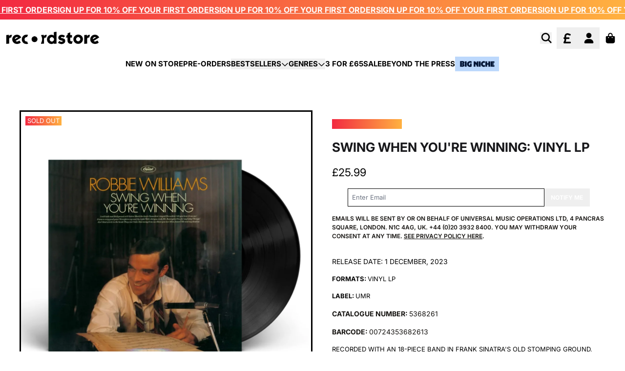

--- FILE ---
content_type: text/html; charset=utf-8
request_url: https://recordstore.co.uk/products/swing-when-youre-winning-vinyl-lp?_fid=d680834ae&_pos=52&_ss=c
body_size: 37253
content:
<!doctype html>
<html class="flex flex-col min-h-full" lang="en">
<head><meta charset="utf-8">
  <meta name="robots" content="noai, noimageai">
  <meta http-equiv="X-UA-Compatible" content="IE=edge,chrome=1">
  <meta name="viewport" content="width=device-width,initial-scale=1,shrink-to-fit=no">
  <style data-shopify>
/* TYPOGRAPHY */@font-face {
  font-family: Inter;
  font-weight: 400;
  font-style: normal;
  font-display: swap;
  src: url("//recordstore.co.uk/cdn/fonts/inter/inter_n4.b2a3f24c19b4de56e8871f609e73ca7f6d2e2bb9.woff2") format("woff2"),
       url("//recordstore.co.uk/cdn/fonts/inter/inter_n4.af8052d517e0c9ffac7b814872cecc27ae1fa132.woff") format("woff");
}
@font-face {
  font-family: Inter;
  font-weight: 700;
  font-style: normal;
  font-display: swap;
  src: url("//recordstore.co.uk/cdn/fonts/inter/inter_n7.02711e6b374660cfc7915d1afc1c204e633421e4.woff2") format("woff2"),
       url("//recordstore.co.uk/cdn/fonts/inter/inter_n7.6dab87426f6b8813070abd79972ceaf2f8d3b012.woff") format("woff");
}
@font-face {
  font-family: Inter;
  font-weight: 600;
  font-style: normal;
  font-display: swap;
  src: url("//recordstore.co.uk/cdn/fonts/inter/inter_n6.771af0474a71b3797eb38f3487d6fb79d43b6877.woff2") format("woff2"),
       url("//recordstore.co.uk/cdn/fonts/inter/inter_n6.88c903d8f9e157d48b73b7777d0642925bcecde7.woff") format("woff");
}
:root {
--typeface_primary: Inter, sans-serif;--typeface_secondary: Inter, sans-serif;--typeface_tertiary: Poppins, sans-serif;--font_display_md: var(--typeface_primary);
  --font_display_md_weight: 400;
  --font_display_md_letter: 0.0rem;
  --font_display_md_line: 1.5;
  --font_display_md_text_transform: uppercase;--font_display_md_size: 1.375rem;
  --font_display_md_size_md: 1.375rem;--font_heading_2xl: var(--typeface_primary);
  --font_heading_2xl_weight: 700;
  --font_heading_2xl_letter: 0.0rem;
  --font_heading_2xl_line: 1.2;
  --font_heading_2xl_text_transform: uppercase;--font_heading_2xl_size: 1.625rem;
  --font_heading_2xl_size_md: 2.0625rem;--font_heading_xl: var(--typeface_primary);
  --font_heading_xl_weight: 700;
  --font_heading_xl_letter: 0.0rem;
  --font_heading_xl_line: 1.5;
  --font_heading_xl_text_transform: uppercase;--font_heading_xl_size: 1.625rem;
  --font_heading_xl_size_md: 1.625rem;--font_heading_lg: var(--typeface_primary);
  --font_heading_lg_weight: 700;
  --font_heading_lg_letter: 0.0rem;
  --font_heading_lg_line: 1.5;
  --font_heading_lg_text_transform: uppercase;--font_heading_lg_size: 1.3125rem;
  --font_heading_lg_size_md: 1.3125rem;--font_heading_md: var(--typeface_primary);
  --font_heading_md_weight: 700;
  --font_heading_md_letter: -0.01875rem;
  --font_heading_md_line: 1.5;
  --font_heading_md_text_transform: uppercase;--font_heading_md_size: 1.25rem;
  --font_heading_md_size_md: 1.25rem;--font_body_lg: var(--typeface_primary);
  --font_body_lg_weight: 700;
  --font_body_lg_letter: 0.0rem;
  --font_body_lg_line: 1.5;
  --font_body_lg_text_transform: uppercase;--font_body_lg_size: 1.0rem;
  --font_body_lg_size_md: 1.0rem;--font_body_md: var(--typeface_primary);
  --font_body_md_weight: 400;
  --font_body_md_letter: 0.0rem;
  --font_body_md_line: 1.5;
  --font_body_md_text_transform: uppercase;--font_body_md_size: 0.875rem;
  --font_body_md_size_md: 0.875rem;--font_body_sm: var(--typeface_primary);
  --font_body_sm_weight: 400;
  --font_body_sm_letter: 0.0rem;
  --font_body_sm_line: 1.5;
  --font_body_sm_text_transform: uppercase;--font_body_sm_size: 0.8125rem;
  --font_body_sm_size_md: 0.8125rem;--font_body_xs: var(--typeface_primary);
  --font_body_xs_weight: 600;
  --font_body_xs_letter: 0.0rem;
  --font_body_xs_line: 1.5;
  --font_body_xs_text_transform: uppercase;--font_body_xs_size: 0.75rem;
  --font_body_xs_size_md: 0.75rem;--font_button: var(--typeface_primary);
  --font_button_weight: 700;
  --font_button_letter: 0.0rem;
  --font_button_line: 1;
  --font_button_text_transform: uppercase;--font_button_size: 0.75rem;
  --font_button_size_md: 0.75rem;--font_navigation_lg: var(--typeface_primary);
  --font_navigation_lg_weight: 700;
  --font_navigation_lg_letter: 0.0rem;
  --font_navigation_lg_line: 1.5;
  --font_navigation_lg_text_transform: uppercase;--font_navigation_lg_size: 1.125rem;
  --font_navigation_lg_size_md: 1.125rem;--font_navigation_md: var(--typeface_primary);
  --font_navigation_md_weight: 600;
  --font_navigation_md_letter: 0.0rem;
  --font_navigation_md_line: 1.5;
  --font_navigation_md_text_transform: uppercase;--font_navigation_md_size: 0.875rem;
  --font_navigation_md_size_md: 0.875rem;--font_navigation_sm: var(--typeface_primary);
  --font_navigation_sm_weight: 400;
  --font_navigation_sm_letter: 0.0rem;
  --font_navigation_sm_line: 1.5;
  --font_navigation_sm_text_transform: uppercase;--font_navigation_sm_size: 0.75rem;
  --font_navigation_sm_size_md: 0.75rem;
}
/* TYPOGRAPHY */

</style>
  <style data-shopify>
  /**
      Set Color Variable from shopify
  */
  :root {
    --color-black: hsl(0 0% 5%);
    --color-white: hsl(0 0% 95%);
    --color-transparent: rgba(0,0,0,0);

    --color-gray-50: hsl(0 0% 98%);
    --color-gray-100: hsl(240 5% 96%);
    --color-gray-200: hsl(240 6% 90%);
    --color-gray-300: hsl(240 5% 84%);
    --color-gray-400: hsl(240 5% 65%);
    --color-gray-500: hsl(240 4% 46%);
    --color-gray-600: hsl(240 5% 34%);
    --color-gray-700: hsl(240 5% 26%);
    --color-gray-800: hsl(240 4% 16%);
    --color-gray-900: hsl(240 6% 10%);

    --color-gray-100-on: hsl(240 6% 10%);
    --color-gray-900-on: hsl(240 5% 96%);--scheme1-content-base:36 14% 7%;
      --scheme1-content-subtle:0 0% 0%;
      --scheme1-content-emphasis:240 6% 10%;
      --scheme1-content-heading:240 6% 10%;

      --scheme1-surface:0 0% 96%;
      --scheme1-surface-gradient: ;
      --scheme1-background:0 0% 100%;
      --scheme1-background-gradient: ;

      --scheme1-primary:0 0% 0%;
      --scheme1-primary-light:0 0% 20%;
      --scheme1-primary-dark:0 0% 0%;
      --scheme1-primary-on:0 0% 100%;
      --scheme1-primary-gradient: ;

      --scheme1-secondary:24 95% 61%;
      --scheme1-secondary-light:24 96% 81%;
      --scheme1-secondary-dark:24 95% 41%;
      --scheme1-secondary-on:0 0% 100%;
      --scheme1-secondary-gradient: ;

      --scheme1-tertiary:0 0% 100%;
      --scheme1-tertiary-light:0 0% 100%;
      --scheme1-tertiary-dark:0 0% 80%;
      --scheme1-tertiary-on:0 0% 0%;
      --scheme1-tertiary-gradient: linear-gradient(90deg, rgba(242, 41, 65, 1), rgba(255, 177, 64, 1) 100%);--scheme1-notification-on:52 100% 93%;
      --scheme1-notification:52 100% 93%;
      --scheme1-notification-mix: hsl(52, 110%, 83%);--scheme1-success-on:142 72% 29%;
      --scheme1-success:138 76% 97%;
      --scheme1-success-mix: hsl(142, 41%, 53%);--scheme1-error-on:0 74% 42%;
      --scheme1-error:0 100% 97%;
      --scheme1-error-mix: hsl(0, 66%, 60%);--scheme2-content-base:240 4% 16%;
      --scheme2-content-subtle:240 5% 34%;
      --scheme2-content-emphasis:240 6% 10%;
      --scheme2-content-heading:240 6% 10%;

      --scheme2-surface:240 5% 96%;
      --scheme2-surface-gradient: ;
      --scheme2-background:240 5% 96%;
      --scheme2-background-gradient: ;

      --scheme2-primary:0 0% 4%;
      --scheme2-primary-light:0 0% 24%;
      --scheme2-primary-dark:0 0% 0%;
      --scheme2-primary-on:0 0% 98%;
      --scheme2-primary-gradient: ;

      --scheme2-secondary:0 0% 4%;
      --scheme2-secondary-light:0 0% 24%;
      --scheme2-secondary-dark:0 0% 0%;
      --scheme2-secondary-on:0 0% 98%;
      --scheme2-secondary-gradient: ;

      --scheme2-tertiary:0 74% 42%;
      --scheme2-tertiary-light:0 73% 62%;
      --scheme2-tertiary-dark:0 73% 22%;
      --scheme2-tertiary-on:0 0% 98%;
      --scheme2-tertiary-gradient: ;--scheme2-notification-on:227 67% 21%;
      --scheme2-notification:218 73% 97%;
      --scheme2-notification-mix: hsl(226, 30%, 49%);--scheme2-success-on:142 72% 29%;
      --scheme2-success:138 76% 97%;
      --scheme2-success-mix: hsl(142, 41%, 53%);--scheme2-error-on:0 74% 42%;
      --scheme2-error:0 100% 97%;
      --scheme2-error-mix: hsl(0, 66%, 60%);--scheme-39045ba8-1d74-47bf-bc57-2fd7810318be-content-base:36 14% 7%;
      --scheme-39045ba8-1d74-47bf-bc57-2fd7810318be-content-subtle:0 0% 75%;
      --scheme-39045ba8-1d74-47bf-bc57-2fd7810318be-content-emphasis:240 6% 10%;
      --scheme-39045ba8-1d74-47bf-bc57-2fd7810318be-content-heading:240 6% 10%;

      --scheme-39045ba8-1d74-47bf-bc57-2fd7810318be-surface:0 0% 98%;
      --scheme-39045ba8-1d74-47bf-bc57-2fd7810318be-surface-gradient: ;
      --scheme-39045ba8-1d74-47bf-bc57-2fd7810318be-background:0 0% 100%;
      --scheme-39045ba8-1d74-47bf-bc57-2fd7810318be-background-gradient: ;

      --scheme-39045ba8-1d74-47bf-bc57-2fd7810318be-primary:240 6% 10%;
      --scheme-39045ba8-1d74-47bf-bc57-2fd7810318be-primary-light:240 6% 30%;
      --scheme-39045ba8-1d74-47bf-bc57-2fd7810318be-primary-dark:0 0% 0%;
      --scheme-39045ba8-1d74-47bf-bc57-2fd7810318be-primary-on:0 0% 100%;
      --scheme-39045ba8-1d74-47bf-bc57-2fd7810318be-primary-gradient: ;

      --scheme-39045ba8-1d74-47bf-bc57-2fd7810318be-secondary:237 100% 50%;
      --scheme-39045ba8-1d74-47bf-bc57-2fd7810318be-secondary-light:237 100% 70%;
      --scheme-39045ba8-1d74-47bf-bc57-2fd7810318be-secondary-dark:237 100% 30%;
      --scheme-39045ba8-1d74-47bf-bc57-2fd7810318be-secondary-on:0 0% 100%;
      --scheme-39045ba8-1d74-47bf-bc57-2fd7810318be-secondary-gradient: ;

      --scheme-39045ba8-1d74-47bf-bc57-2fd7810318be-tertiary:0 0% 100%;
      --scheme-39045ba8-1d74-47bf-bc57-2fd7810318be-tertiary-light:0 0% 100%;
      --scheme-39045ba8-1d74-47bf-bc57-2fd7810318be-tertiary-dark:0 0% 80%;
      --scheme-39045ba8-1d74-47bf-bc57-2fd7810318be-tertiary-on:0 0% 0%;
      --scheme-39045ba8-1d74-47bf-bc57-2fd7810318be-tertiary-gradient: ;--scheme-39045ba8-1d74-47bf-bc57-2fd7810318be-notification-on:227 67% 21%;
      --scheme-39045ba8-1d74-47bf-bc57-2fd7810318be-notification:218 73% 97%;
      --scheme-39045ba8-1d74-47bf-bc57-2fd7810318be-notification-mix: hsl(226, 30%, 49%);--scheme-39045ba8-1d74-47bf-bc57-2fd7810318be-success-on:142 72% 29%;
      --scheme-39045ba8-1d74-47bf-bc57-2fd7810318be-success:138 76% 97%;
      --scheme-39045ba8-1d74-47bf-bc57-2fd7810318be-success-mix: hsl(142, 41%, 53%);--scheme-39045ba8-1d74-47bf-bc57-2fd7810318be-error-on:0 74% 42%;
      --scheme-39045ba8-1d74-47bf-bc57-2fd7810318be-error:0 100% 97%;
      --scheme-39045ba8-1d74-47bf-bc57-2fd7810318be-error-mix: hsl(0, 66%, 60%);--scheme-a8f5d12f-7918-4937-a722-d726ebc15bbf-content-base:36 14% 7%;
      --scheme-a8f5d12f-7918-4937-a722-d726ebc15bbf-content-subtle:0 0% 75%;
      --scheme-a8f5d12f-7918-4937-a722-d726ebc15bbf-content-emphasis:240 6% 10%;
      --scheme-a8f5d12f-7918-4937-a722-d726ebc15bbf-content-heading:240 6% 10%;

      --scheme-a8f5d12f-7918-4937-a722-d726ebc15bbf-surface:30 56% 94%;
      --scheme-a8f5d12f-7918-4937-a722-d726ebc15bbf-surface-gradient: ;
      --scheme-a8f5d12f-7918-4937-a722-d726ebc15bbf-background:30 56% 94%;
      --scheme-a8f5d12f-7918-4937-a722-d726ebc15bbf-background-gradient: ;

      --scheme-a8f5d12f-7918-4937-a722-d726ebc15bbf-primary:240 6% 10%;
      --scheme-a8f5d12f-7918-4937-a722-d726ebc15bbf-primary-light:240 6% 30%;
      --scheme-a8f5d12f-7918-4937-a722-d726ebc15bbf-primary-dark:0 0% 0%;
      --scheme-a8f5d12f-7918-4937-a722-d726ebc15bbf-primary-on:0 0% 100%;
      --scheme-a8f5d12f-7918-4937-a722-d726ebc15bbf-primary-gradient: ;

      --scheme-a8f5d12f-7918-4937-a722-d726ebc15bbf-secondary:360 62% 52%;
      --scheme-a8f5d12f-7918-4937-a722-d726ebc15bbf-secondary-light:0 62% 72%;
      --scheme-a8f5d12f-7918-4937-a722-d726ebc15bbf-secondary-dark:0 62% 32%;
      --scheme-a8f5d12f-7918-4937-a722-d726ebc15bbf-secondary-on:0 0% 100%;
      --scheme-a8f5d12f-7918-4937-a722-d726ebc15bbf-secondary-gradient: ;

      --scheme-a8f5d12f-7918-4937-a722-d726ebc15bbf-tertiary:0 0% 100%;
      --scheme-a8f5d12f-7918-4937-a722-d726ebc15bbf-tertiary-light:0 0% 100%;
      --scheme-a8f5d12f-7918-4937-a722-d726ebc15bbf-tertiary-dark:0 0% 80%;
      --scheme-a8f5d12f-7918-4937-a722-d726ebc15bbf-tertiary-on:0 0% 0%;
      --scheme-a8f5d12f-7918-4937-a722-d726ebc15bbf-tertiary-gradient: ;--scheme-a8f5d12f-7918-4937-a722-d726ebc15bbf-notification-on:52 100% 93%;
      --scheme-a8f5d12f-7918-4937-a722-d726ebc15bbf-notification:52 100% 93%;
      --scheme-a8f5d12f-7918-4937-a722-d726ebc15bbf-notification-mix: hsl(52, 110%, 83%);--scheme-a8f5d12f-7918-4937-a722-d726ebc15bbf-success-on:142 72% 29%;
      --scheme-a8f5d12f-7918-4937-a722-d726ebc15bbf-success:138 76% 97%;
      --scheme-a8f5d12f-7918-4937-a722-d726ebc15bbf-success-mix: hsl(142, 41%, 53%);--scheme-a8f5d12f-7918-4937-a722-d726ebc15bbf-error-on:0 74% 42%;
      --scheme-a8f5d12f-7918-4937-a722-d726ebc15bbf-error:0 100% 97%;
      --scheme-a8f5d12f-7918-4937-a722-d726ebc15bbf-error-mix: hsl(0, 66%, 60%);--scheme-47aaa628-f358-45b9-b918-6741c5ba6e23-content-base:36 14% 7%;
      --scheme-47aaa628-f358-45b9-b918-6741c5ba6e23-content-subtle:0 0% 75%;
      --scheme-47aaa628-f358-45b9-b918-6741c5ba6e23-content-emphasis:240 6% 10%;
      --scheme-47aaa628-f358-45b9-b918-6741c5ba6e23-content-heading:240 6% 10%;

      --scheme-47aaa628-f358-45b9-b918-6741c5ba6e23-surface:0 0% 96%;
      --scheme-47aaa628-f358-45b9-b918-6741c5ba6e23-surface-gradient: ;
      --scheme-47aaa628-f358-45b9-b918-6741c5ba6e23-background:0 0% 100%;
      --scheme-47aaa628-f358-45b9-b918-6741c5ba6e23-background-gradient: ;

      --scheme-47aaa628-f358-45b9-b918-6741c5ba6e23-primary:353 89% 55%;
      --scheme-47aaa628-f358-45b9-b918-6741c5ba6e23-primary-light:353 89% 75%;
      --scheme-47aaa628-f358-45b9-b918-6741c5ba6e23-primary-dark:353 89% 35%;
      --scheme-47aaa628-f358-45b9-b918-6741c5ba6e23-primary-on:0 0% 100%;
      --scheme-47aaa628-f358-45b9-b918-6741c5ba6e23-primary-gradient: linear-gradient(90deg, rgba(242, 41, 65, 1), rgba(255, 177, 64, 1) 100%);

      --scheme-47aaa628-f358-45b9-b918-6741c5ba6e23-secondary:35 100% 63%;
      --scheme-47aaa628-f358-45b9-b918-6741c5ba6e23-secondary-light:36 100% 83%;
      --scheme-47aaa628-f358-45b9-b918-6741c5ba6e23-secondary-dark:35 100% 43%;
      --scheme-47aaa628-f358-45b9-b918-6741c5ba6e23-secondary-on:0 0% 100%;
      --scheme-47aaa628-f358-45b9-b918-6741c5ba6e23-secondary-gradient: linear-gradient(54deg, rgba(255, 177, 64, 1), rgba(255, 177, 64, 1) 100%);

      --scheme-47aaa628-f358-45b9-b918-6741c5ba6e23-tertiary:0 92% 50%;
      --scheme-47aaa628-f358-45b9-b918-6741c5ba6e23-tertiary-light:0 92% 70%;
      --scheme-47aaa628-f358-45b9-b918-6741c5ba6e23-tertiary-dark:0 92% 30%;
      --scheme-47aaa628-f358-45b9-b918-6741c5ba6e23-tertiary-on:0 0% 100%;
      --scheme-47aaa628-f358-45b9-b918-6741c5ba6e23-tertiary-gradient: linear-gradient(90deg, rgba(242, 41, 65, 1), rgba(255, 177, 64, 1) 100%);--scheme-47aaa628-f358-45b9-b918-6741c5ba6e23-notification-on:52 100% 93%;
      --scheme-47aaa628-f358-45b9-b918-6741c5ba6e23-notification:52 100% 93%;
      --scheme-47aaa628-f358-45b9-b918-6741c5ba6e23-notification-mix: hsl(52, 110%, 83%);--scheme-47aaa628-f358-45b9-b918-6741c5ba6e23-success-on:142 72% 29%;
      --scheme-47aaa628-f358-45b9-b918-6741c5ba6e23-success:138 76% 97%;
      --scheme-47aaa628-f358-45b9-b918-6741c5ba6e23-success-mix: hsl(142, 41%, 53%);--scheme-47aaa628-f358-45b9-b918-6741c5ba6e23-error-on:0 74% 42%;
      --scheme-47aaa628-f358-45b9-b918-6741c5ba6e23-error:0 100% 97%;
      --scheme-47aaa628-f358-45b9-b918-6741c5ba6e23-error-mix: hsl(0, 66%, 60%);--scheme-6734665f-8453-4fa7-bec3-a47f6e978f11-content-base:0 0% 100%;
      --scheme-6734665f-8453-4fa7-bec3-a47f6e978f11-content-subtle:0 0% 100%;
      --scheme-6734665f-8453-4fa7-bec3-a47f6e978f11-content-emphasis:0 0% 96%;
      --scheme-6734665f-8453-4fa7-bec3-a47f6e978f11-content-heading:0 0% 96%;

      --scheme-6734665f-8453-4fa7-bec3-a47f6e978f11-surface:240 6% 10%;
      --scheme-6734665f-8453-4fa7-bec3-a47f6e978f11-surface-gradient: ;
      --scheme-6734665f-8453-4fa7-bec3-a47f6e978f11-background:0 0% 0%;
      --scheme-6734665f-8453-4fa7-bec3-a47f6e978f11-background-gradient: ;

      --scheme-6734665f-8453-4fa7-bec3-a47f6e978f11-primary:0 0% 0%;
      --scheme-6734665f-8453-4fa7-bec3-a47f6e978f11-primary-light:0 0% 20%;
      --scheme-6734665f-8453-4fa7-bec3-a47f6e978f11-primary-dark:0 0% 0%;
      --scheme-6734665f-8453-4fa7-bec3-a47f6e978f11-primary-on:0 0% 100%;
      --scheme-6734665f-8453-4fa7-bec3-a47f6e978f11-primary-gradient: ;

      --scheme-6734665f-8453-4fa7-bec3-a47f6e978f11-secondary:38 37% 50%;
      --scheme-6734665f-8453-4fa7-bec3-a47f6e978f11-secondary-light:37 36% 70%;
      --scheme-6734665f-8453-4fa7-bec3-a47f6e978f11-secondary-dark:38 37% 30%;
      --scheme-6734665f-8453-4fa7-bec3-a47f6e978f11-secondary-on:0 0% 100%;
      --scheme-6734665f-8453-4fa7-bec3-a47f6e978f11-secondary-gradient: ;

      --scheme-6734665f-8453-4fa7-bec3-a47f6e978f11-tertiary:0 0% 100%;
      --scheme-6734665f-8453-4fa7-bec3-a47f6e978f11-tertiary-light:0 0% 100%;
      --scheme-6734665f-8453-4fa7-bec3-a47f6e978f11-tertiary-dark:0 0% 80%;
      --scheme-6734665f-8453-4fa7-bec3-a47f6e978f11-tertiary-on:0 0% 0%;
      --scheme-6734665f-8453-4fa7-bec3-a47f6e978f11-tertiary-gradient: linear-gradient(90deg, rgba(242, 41, 65, 1), rgba(255, 177, 64, 1) 100%);--scheme-6734665f-8453-4fa7-bec3-a47f6e978f11-notification-on:52 100% 93%;
      --scheme-6734665f-8453-4fa7-bec3-a47f6e978f11-notification:52 100% 93%;
      --scheme-6734665f-8453-4fa7-bec3-a47f6e978f11-notification-mix: hsl(52, 110%, 83%);--scheme-6734665f-8453-4fa7-bec3-a47f6e978f11-success-on:142 72% 29%;
      --scheme-6734665f-8453-4fa7-bec3-a47f6e978f11-success:138 76% 97%;
      --scheme-6734665f-8453-4fa7-bec3-a47f6e978f11-success-mix: hsl(142, 41%, 53%);--scheme-6734665f-8453-4fa7-bec3-a47f6e978f11-error-on:0 74% 42%;
      --scheme-6734665f-8453-4fa7-bec3-a47f6e978f11-error:0 100% 97%;
      --scheme-6734665f-8453-4fa7-bec3-a47f6e978f11-error-mix: hsl(0, 66%, 60%);--scheme-4398b284-c989-4a73-94a6-eebd0010aa60-content-base:216 100% 10%;
      --scheme-4398b284-c989-4a73-94a6-eebd0010aa60-content-subtle:216 100% 10%;
      --scheme-4398b284-c989-4a73-94a6-eebd0010aa60-content-emphasis:216 100% 10%;
      --scheme-4398b284-c989-4a73-94a6-eebd0010aa60-content-heading:216 100% 10%;

      --scheme-4398b284-c989-4a73-94a6-eebd0010aa60-surface:0 0% 96%;
      --scheme-4398b284-c989-4a73-94a6-eebd0010aa60-surface-gradient: ;
      --scheme-4398b284-c989-4a73-94a6-eebd0010aa60-background:0 0% 100%;
      --scheme-4398b284-c989-4a73-94a6-eebd0010aa60-background-gradient: ;

      --scheme-4398b284-c989-4a73-94a6-eebd0010aa60-primary:216 100% 10%;
      --scheme-4398b284-c989-4a73-94a6-eebd0010aa60-primary-light:216 100% 30%;
      --scheme-4398b284-c989-4a73-94a6-eebd0010aa60-primary-dark:0 0% 0%;
      --scheme-4398b284-c989-4a73-94a6-eebd0010aa60-primary-on:0 0% 100%;
      --scheme-4398b284-c989-4a73-94a6-eebd0010aa60-primary-gradient: ;

      --scheme-4398b284-c989-4a73-94a6-eebd0010aa60-secondary:24 95% 61%;
      --scheme-4398b284-c989-4a73-94a6-eebd0010aa60-secondary-light:24 96% 81%;
      --scheme-4398b284-c989-4a73-94a6-eebd0010aa60-secondary-dark:24 95% 41%;
      --scheme-4398b284-c989-4a73-94a6-eebd0010aa60-secondary-on:0 0% 100%;
      --scheme-4398b284-c989-4a73-94a6-eebd0010aa60-secondary-gradient: ;

      --scheme-4398b284-c989-4a73-94a6-eebd0010aa60-tertiary:0 0% 100%;
      --scheme-4398b284-c989-4a73-94a6-eebd0010aa60-tertiary-light:0 0% 100%;
      --scheme-4398b284-c989-4a73-94a6-eebd0010aa60-tertiary-dark:0 0% 80%;
      --scheme-4398b284-c989-4a73-94a6-eebd0010aa60-tertiary-on:0 0% 0%;
      --scheme-4398b284-c989-4a73-94a6-eebd0010aa60-tertiary-gradient: linear-gradient(90deg, rgba(242, 41, 65, 1), rgba(255, 177, 64, 1) 100%);--scheme-4398b284-c989-4a73-94a6-eebd0010aa60-notification-on:52 100% 93%;
      --scheme-4398b284-c989-4a73-94a6-eebd0010aa60-notification:52 100% 93%;
      --scheme-4398b284-c989-4a73-94a6-eebd0010aa60-notification-mix: hsl(52, 110%, 83%);--scheme-4398b284-c989-4a73-94a6-eebd0010aa60-success-on:142 72% 29%;
      --scheme-4398b284-c989-4a73-94a6-eebd0010aa60-success:138 76% 97%;
      --scheme-4398b284-c989-4a73-94a6-eebd0010aa60-success-mix: hsl(142, 41%, 53%);--scheme-4398b284-c989-4a73-94a6-eebd0010aa60-error-on:0 74% 42%;
      --scheme-4398b284-c989-4a73-94a6-eebd0010aa60-error:0 100% 97%;
      --scheme-4398b284-c989-4a73-94a6-eebd0010aa60-error-mix: hsl(0, 66%, 60%);}.scheme-scheme1 {
        /* Content */
        --color-content-base: hsl(var(--scheme1-content-base));
        --color-content-subtle: hsl(var(--scheme1-content-subtle));
        --color-content-emphasis: hsl(var(--scheme1-content-emphasis));
        --color-content-heading: hsl(var(--scheme1-content-heading));

        /* Surface */
        --color-surface: hsl(var(--scheme1-surface, var(--scheme1-background)));--color-surface-gradient: hsl(var(--scheme1-surface));
        /* Background */
        --color-background: hsl(var(--scheme1-background));--color-background-gradient: hsl(var(--scheme1-background));/* Primary Color */
        --color-primary-on: hsl(var(--scheme1-primary-on));
        --color-primary: hsl(var(--scheme1-primary));
        --color-primary-dark: hsl(var(--scheme1-primary-dark));
        --color-primary-light: hsl(var(--scheme1-primary-light));--color-primary-gradient: hsl(var(--scheme1-primary));/* Secondary Color */
        --color-secondary-on: hsl(var(--scheme1-secondary-on));
        --color-secondary: hsl(var(--scheme1-secondary));
        --color-secondary-dark: hsl(var(--scheme1-secondary-dark));
        --color-secondary-light: hsl(var(--scheme1-secondary-light));--color-secondary-gradient: hsl(var(--scheme1-secondary));/* Tertiary Color */
        --color-tertiary-on: hsl(var(--scheme1-tertiary-on));
        --color-tertiary: hsl(var(--scheme1-tertiary));
        --color-tertiary-dark: hsl(var(--scheme1-tertiary-dark));
        --color-tertiary-light: hsl(var(--scheme1-tertiary-light));--color-tertiary-gradient: var(--scheme1-tertiary-gradient);/* Accent Colors */
        /* Notification */
        --color-on-notification: hsl(var(--scheme1-notification-on));
        --color-notification: hsl(var(--scheme1-notification));
        --color-notification-mix: var(--scheme1-notification-mix);

        /* Success */
        --color-on-success: hsl(var(--scheme1-success-on));
        --color-success: hsl(var(--scheme1-success));
        --color-success-mix: var(--scheme1-success-mix);

        /* Error */
        --color-on-error: hsl(var(--scheme1-error-on));
        --color-error-on: var(--color-on-error);
        --color-error: hsl(var(--scheme1-error));
        --color-error-mix: var(--scheme1-error-mix);--color-error-mix-on: var(--color-black);

        /* Section */--color-text: var(--color-primary, var(--color-content-base));
        --color-border: var(--color-secondary, var(--border-default-color));
        /* Section */

        /* Tables BG Color */
        --color-table-bg: var(--color-default, var(--color-background));

        /* Input Color */
        --color-input-text: hsl(var(--scheme1-content-base));
      }
    .scheme-scheme2 {
        /* Content */
        --color-content-base: hsl(var(--scheme2-content-base));
        --color-content-subtle: hsl(var(--scheme2-content-subtle));
        --color-content-emphasis: hsl(var(--scheme2-content-emphasis));
        --color-content-heading: hsl(var(--scheme2-content-heading));

        /* Surface */
        --color-surface: hsl(var(--scheme2-surface, var(--scheme2-background)));--color-surface-gradient: hsl(var(--scheme2-surface));
        /* Background */
        --color-background: hsl(var(--scheme2-background));--color-background-gradient: hsl(var(--scheme2-background));/* Primary Color */
        --color-primary-on: hsl(var(--scheme2-primary-on));
        --color-primary: hsl(var(--scheme2-primary));
        --color-primary-dark: hsl(var(--scheme2-primary-dark));
        --color-primary-light: hsl(var(--scheme2-primary-light));--color-primary-gradient: hsl(var(--scheme2-primary));/* Secondary Color */
        --color-secondary-on: hsl(var(--scheme2-secondary-on));
        --color-secondary: hsl(var(--scheme2-secondary));
        --color-secondary-dark: hsl(var(--scheme2-secondary-dark));
        --color-secondary-light: hsl(var(--scheme2-secondary-light));--color-secondary-gradient: hsl(var(--scheme2-secondary));/* Tertiary Color */
        --color-tertiary-on: hsl(var(--scheme2-tertiary-on));
        --color-tertiary: hsl(var(--scheme2-tertiary));
        --color-tertiary-dark: hsl(var(--scheme2-tertiary-dark));
        --color-tertiary-light: hsl(var(--scheme2-tertiary-light));--color-tertiary-gradient: hsl(var(--scheme2-tertiary));/* Accent Colors */
        /* Notification */
        --color-on-notification: hsl(var(--scheme2-notification-on));
        --color-notification: hsl(var(--scheme2-notification));
        --color-notification-mix: var(--scheme2-notification-mix);

        /* Success */
        --color-on-success: hsl(var(--scheme2-success-on));
        --color-success: hsl(var(--scheme2-success));
        --color-success-mix: var(--scheme2-success-mix);

        /* Error */
        --color-on-error: hsl(var(--scheme2-error-on));
        --color-error-on: var(--color-on-error);
        --color-error: hsl(var(--scheme2-error));
        --color-error-mix: var(--scheme2-error-mix);--color-error-mix-on: var(--color-black);

        /* Section */--color-bg: var(--color-transparent, var(--color-background));--color-text: var(--color-primary, var(--color-content-base));
        --color-border: var(--color-secondary, var(--border-default-color));
        /* Section */

        /* Tables BG Color */
        --color-table-bg: var(--color-default, var(--color-background));

        /* Input Color */
        --color-input-text: hsl(var(--scheme2-content-base));
      }
    .scheme-scheme-39045ba8-1d74-47bf-bc57-2fd7810318be {
        /* Content */
        --color-content-base: hsl(var(--scheme-39045ba8-1d74-47bf-bc57-2fd7810318be-content-base));
        --color-content-subtle: hsl(var(--scheme-39045ba8-1d74-47bf-bc57-2fd7810318be-content-subtle));
        --color-content-emphasis: hsl(var(--scheme-39045ba8-1d74-47bf-bc57-2fd7810318be-content-emphasis));
        --color-content-heading: hsl(var(--scheme-39045ba8-1d74-47bf-bc57-2fd7810318be-content-heading));

        /* Surface */
        --color-surface: hsl(var(--scheme-39045ba8-1d74-47bf-bc57-2fd7810318be-surface, var(--scheme-39045ba8-1d74-47bf-bc57-2fd7810318be-background)));--color-surface-gradient: hsl(var(--scheme-39045ba8-1d74-47bf-bc57-2fd7810318be-surface));
        /* Background */
        --color-background: hsl(var(--scheme-39045ba8-1d74-47bf-bc57-2fd7810318be-background));--color-background-gradient: hsl(var(--scheme-39045ba8-1d74-47bf-bc57-2fd7810318be-background));/* Primary Color */
        --color-primary-on: hsl(var(--scheme-39045ba8-1d74-47bf-bc57-2fd7810318be-primary-on));
        --color-primary: hsl(var(--scheme-39045ba8-1d74-47bf-bc57-2fd7810318be-primary));
        --color-primary-dark: hsl(var(--scheme-39045ba8-1d74-47bf-bc57-2fd7810318be-primary-dark));
        --color-primary-light: hsl(var(--scheme-39045ba8-1d74-47bf-bc57-2fd7810318be-primary-light));--color-primary-gradient: hsl(var(--scheme-39045ba8-1d74-47bf-bc57-2fd7810318be-primary));/* Secondary Color */
        --color-secondary-on: hsl(var(--scheme-39045ba8-1d74-47bf-bc57-2fd7810318be-secondary-on));
        --color-secondary: hsl(var(--scheme-39045ba8-1d74-47bf-bc57-2fd7810318be-secondary));
        --color-secondary-dark: hsl(var(--scheme-39045ba8-1d74-47bf-bc57-2fd7810318be-secondary-dark));
        --color-secondary-light: hsl(var(--scheme-39045ba8-1d74-47bf-bc57-2fd7810318be-secondary-light));--color-secondary-gradient: hsl(var(--scheme-39045ba8-1d74-47bf-bc57-2fd7810318be-secondary));/* Tertiary Color */
        --color-tertiary-on: hsl(var(--scheme-39045ba8-1d74-47bf-bc57-2fd7810318be-tertiary-on));
        --color-tertiary: hsl(var(--scheme-39045ba8-1d74-47bf-bc57-2fd7810318be-tertiary));
        --color-tertiary-dark: hsl(var(--scheme-39045ba8-1d74-47bf-bc57-2fd7810318be-tertiary-dark));
        --color-tertiary-light: hsl(var(--scheme-39045ba8-1d74-47bf-bc57-2fd7810318be-tertiary-light));--color-tertiary-gradient: hsl(var(--scheme-39045ba8-1d74-47bf-bc57-2fd7810318be-tertiary));/* Accent Colors */
        /* Notification */
        --color-on-notification: hsl(var(--scheme-39045ba8-1d74-47bf-bc57-2fd7810318be-notification-on));
        --color-notification: hsl(var(--scheme-39045ba8-1d74-47bf-bc57-2fd7810318be-notification));
        --color-notification-mix: var(--scheme-39045ba8-1d74-47bf-bc57-2fd7810318be-notification-mix);

        /* Success */
        --color-on-success: hsl(var(--scheme-39045ba8-1d74-47bf-bc57-2fd7810318be-success-on));
        --color-success: hsl(var(--scheme-39045ba8-1d74-47bf-bc57-2fd7810318be-success));
        --color-success-mix: var(--scheme-39045ba8-1d74-47bf-bc57-2fd7810318be-success-mix);

        /* Error */
        --color-on-error: hsl(var(--scheme-39045ba8-1d74-47bf-bc57-2fd7810318be-error-on));
        --color-error-on: var(--color-on-error);
        --color-error: hsl(var(--scheme-39045ba8-1d74-47bf-bc57-2fd7810318be-error));
        --color-error-mix: var(--scheme-39045ba8-1d74-47bf-bc57-2fd7810318be-error-mix);--color-error-mix-on: var(--color-black);

        /* Section */--color-bg: var(--color-transparent, var(--color-background));--color-text: var(--color-primary, var(--color-content-base));
        --color-border: var(--color-secondary, var(--border-default-color));
        /* Section */

        /* Tables BG Color */
        --color-table-bg: var(--color-default, var(--color-background));

        /* Input Color */
        --color-input-text: hsl(var(--scheme-39045ba8-1d74-47bf-bc57-2fd7810318be-content-base));
      }
    .scheme-scheme-a8f5d12f-7918-4937-a722-d726ebc15bbf {
        /* Content */
        --color-content-base: hsl(var(--scheme-a8f5d12f-7918-4937-a722-d726ebc15bbf-content-base));
        --color-content-subtle: hsl(var(--scheme-a8f5d12f-7918-4937-a722-d726ebc15bbf-content-subtle));
        --color-content-emphasis: hsl(var(--scheme-a8f5d12f-7918-4937-a722-d726ebc15bbf-content-emphasis));
        --color-content-heading: hsl(var(--scheme-a8f5d12f-7918-4937-a722-d726ebc15bbf-content-heading));

        /* Surface */
        --color-surface: hsl(var(--scheme-a8f5d12f-7918-4937-a722-d726ebc15bbf-surface, var(--scheme-a8f5d12f-7918-4937-a722-d726ebc15bbf-background)));--color-surface-gradient: hsl(var(--scheme-a8f5d12f-7918-4937-a722-d726ebc15bbf-surface));
        /* Background */
        --color-background: hsl(var(--scheme-a8f5d12f-7918-4937-a722-d726ebc15bbf-background));--color-background-gradient: hsl(var(--scheme-a8f5d12f-7918-4937-a722-d726ebc15bbf-background));/* Primary Color */
        --color-primary-on: hsl(var(--scheme-a8f5d12f-7918-4937-a722-d726ebc15bbf-primary-on));
        --color-primary: hsl(var(--scheme-a8f5d12f-7918-4937-a722-d726ebc15bbf-primary));
        --color-primary-dark: hsl(var(--scheme-a8f5d12f-7918-4937-a722-d726ebc15bbf-primary-dark));
        --color-primary-light: hsl(var(--scheme-a8f5d12f-7918-4937-a722-d726ebc15bbf-primary-light));--color-primary-gradient: hsl(var(--scheme-a8f5d12f-7918-4937-a722-d726ebc15bbf-primary));/* Secondary Color */
        --color-secondary-on: hsl(var(--scheme-a8f5d12f-7918-4937-a722-d726ebc15bbf-secondary-on));
        --color-secondary: hsl(var(--scheme-a8f5d12f-7918-4937-a722-d726ebc15bbf-secondary));
        --color-secondary-dark: hsl(var(--scheme-a8f5d12f-7918-4937-a722-d726ebc15bbf-secondary-dark));
        --color-secondary-light: hsl(var(--scheme-a8f5d12f-7918-4937-a722-d726ebc15bbf-secondary-light));--color-secondary-gradient: hsl(var(--scheme-a8f5d12f-7918-4937-a722-d726ebc15bbf-secondary));/* Tertiary Color */
        --color-tertiary-on: hsl(var(--scheme-a8f5d12f-7918-4937-a722-d726ebc15bbf-tertiary-on));
        --color-tertiary: hsl(var(--scheme-a8f5d12f-7918-4937-a722-d726ebc15bbf-tertiary));
        --color-tertiary-dark: hsl(var(--scheme-a8f5d12f-7918-4937-a722-d726ebc15bbf-tertiary-dark));
        --color-tertiary-light: hsl(var(--scheme-a8f5d12f-7918-4937-a722-d726ebc15bbf-tertiary-light));--color-tertiary-gradient: hsl(var(--scheme-a8f5d12f-7918-4937-a722-d726ebc15bbf-tertiary));/* Accent Colors */
        /* Notification */
        --color-on-notification: hsl(var(--scheme-a8f5d12f-7918-4937-a722-d726ebc15bbf-notification-on));
        --color-notification: hsl(var(--scheme-a8f5d12f-7918-4937-a722-d726ebc15bbf-notification));
        --color-notification-mix: var(--scheme-a8f5d12f-7918-4937-a722-d726ebc15bbf-notification-mix);

        /* Success */
        --color-on-success: hsl(var(--scheme-a8f5d12f-7918-4937-a722-d726ebc15bbf-success-on));
        --color-success: hsl(var(--scheme-a8f5d12f-7918-4937-a722-d726ebc15bbf-success));
        --color-success-mix: var(--scheme-a8f5d12f-7918-4937-a722-d726ebc15bbf-success-mix);

        /* Error */
        --color-on-error: hsl(var(--scheme-a8f5d12f-7918-4937-a722-d726ebc15bbf-error-on));
        --color-error-on: var(--color-on-error);
        --color-error: hsl(var(--scheme-a8f5d12f-7918-4937-a722-d726ebc15bbf-error));
        --color-error-mix: var(--scheme-a8f5d12f-7918-4937-a722-d726ebc15bbf-error-mix);--color-error-mix-on: var(--color-black);

        /* Section */--color-bg: var(--color-transparent, var(--color-background));--color-text: var(--color-primary, var(--color-content-base));
        --color-border: var(--color-secondary, var(--border-default-color));
        /* Section */

        /* Tables BG Color */
        --color-table-bg: var(--color-default, var(--color-background));

        /* Input Color */
        --color-input-text: hsl(var(--scheme-a8f5d12f-7918-4937-a722-d726ebc15bbf-content-base));
      }
    .scheme-scheme-47aaa628-f358-45b9-b918-6741c5ba6e23 {
        /* Content */
        --color-content-base: hsl(var(--scheme-47aaa628-f358-45b9-b918-6741c5ba6e23-content-base));
        --color-content-subtle: hsl(var(--scheme-47aaa628-f358-45b9-b918-6741c5ba6e23-content-subtle));
        --color-content-emphasis: hsl(var(--scheme-47aaa628-f358-45b9-b918-6741c5ba6e23-content-emphasis));
        --color-content-heading: hsl(var(--scheme-47aaa628-f358-45b9-b918-6741c5ba6e23-content-heading));

        /* Surface */
        --color-surface: hsl(var(--scheme-47aaa628-f358-45b9-b918-6741c5ba6e23-surface, var(--scheme-47aaa628-f358-45b9-b918-6741c5ba6e23-background)));--color-surface-gradient: hsl(var(--scheme-47aaa628-f358-45b9-b918-6741c5ba6e23-surface));
        /* Background */
        --color-background: hsl(var(--scheme-47aaa628-f358-45b9-b918-6741c5ba6e23-background));--color-background-gradient: hsl(var(--scheme-47aaa628-f358-45b9-b918-6741c5ba6e23-background));/* Primary Color */
        --color-primary-on: hsl(var(--scheme-47aaa628-f358-45b9-b918-6741c5ba6e23-primary-on));
        --color-primary: hsl(var(--scheme-47aaa628-f358-45b9-b918-6741c5ba6e23-primary));
        --color-primary-dark: hsl(var(--scheme-47aaa628-f358-45b9-b918-6741c5ba6e23-primary-dark));
        --color-primary-light: hsl(var(--scheme-47aaa628-f358-45b9-b918-6741c5ba6e23-primary-light));--color-primary-gradient: var(--scheme-47aaa628-f358-45b9-b918-6741c5ba6e23-primary-gradient);/* Secondary Color */
        --color-secondary-on: hsl(var(--scheme-47aaa628-f358-45b9-b918-6741c5ba6e23-secondary-on));
        --color-secondary: hsl(var(--scheme-47aaa628-f358-45b9-b918-6741c5ba6e23-secondary));
        --color-secondary-dark: hsl(var(--scheme-47aaa628-f358-45b9-b918-6741c5ba6e23-secondary-dark));
        --color-secondary-light: hsl(var(--scheme-47aaa628-f358-45b9-b918-6741c5ba6e23-secondary-light));--color-secondary-gradient: var(--scheme-47aaa628-f358-45b9-b918-6741c5ba6e23-secondary-gradient);/* Tertiary Color */
        --color-tertiary-on: hsl(var(--scheme-47aaa628-f358-45b9-b918-6741c5ba6e23-tertiary-on));
        --color-tertiary: hsl(var(--scheme-47aaa628-f358-45b9-b918-6741c5ba6e23-tertiary));
        --color-tertiary-dark: hsl(var(--scheme-47aaa628-f358-45b9-b918-6741c5ba6e23-tertiary-dark));
        --color-tertiary-light: hsl(var(--scheme-47aaa628-f358-45b9-b918-6741c5ba6e23-tertiary-light));--color-tertiary-gradient: var(--scheme-47aaa628-f358-45b9-b918-6741c5ba6e23-tertiary-gradient);/* Accent Colors */
        /* Notification */
        --color-on-notification: hsl(var(--scheme-47aaa628-f358-45b9-b918-6741c5ba6e23-notification-on));
        --color-notification: hsl(var(--scheme-47aaa628-f358-45b9-b918-6741c5ba6e23-notification));
        --color-notification-mix: var(--scheme-47aaa628-f358-45b9-b918-6741c5ba6e23-notification-mix);

        /* Success */
        --color-on-success: hsl(var(--scheme-47aaa628-f358-45b9-b918-6741c5ba6e23-success-on));
        --color-success: hsl(var(--scheme-47aaa628-f358-45b9-b918-6741c5ba6e23-success));
        --color-success-mix: var(--scheme-47aaa628-f358-45b9-b918-6741c5ba6e23-success-mix);

        /* Error */
        --color-on-error: hsl(var(--scheme-47aaa628-f358-45b9-b918-6741c5ba6e23-error-on));
        --color-error-on: var(--color-on-error);
        --color-error: hsl(var(--scheme-47aaa628-f358-45b9-b918-6741c5ba6e23-error));
        --color-error-mix: var(--scheme-47aaa628-f358-45b9-b918-6741c5ba6e23-error-mix);--color-error-mix-on: var(--color-black);

        /* Section */--color-bg: var(--color-transparent, var(--color-background));--color-text: var(--color-primary, var(--color-content-base));
        --color-border: var(--color-secondary, var(--border-default-color));
        /* Section */

        /* Tables BG Color */
        --color-table-bg: var(--color-default, var(--color-background));

        /* Input Color */
        --color-input-text: hsl(var(--scheme-47aaa628-f358-45b9-b918-6741c5ba6e23-content-base));
      }
    .scheme-scheme-6734665f-8453-4fa7-bec3-a47f6e978f11 {
        /* Content */
        --color-content-base: hsl(var(--scheme-6734665f-8453-4fa7-bec3-a47f6e978f11-content-base));
        --color-content-subtle: hsl(var(--scheme-6734665f-8453-4fa7-bec3-a47f6e978f11-content-subtle));
        --color-content-emphasis: hsl(var(--scheme-6734665f-8453-4fa7-bec3-a47f6e978f11-content-emphasis));
        --color-content-heading: hsl(var(--scheme-6734665f-8453-4fa7-bec3-a47f6e978f11-content-heading));

        /* Surface */
        --color-surface: hsl(var(--scheme-6734665f-8453-4fa7-bec3-a47f6e978f11-surface, var(--scheme-6734665f-8453-4fa7-bec3-a47f6e978f11-background)));--color-surface-gradient: hsl(var(--scheme-6734665f-8453-4fa7-bec3-a47f6e978f11-surface));
        /* Background */
        --color-background: hsl(var(--scheme-6734665f-8453-4fa7-bec3-a47f6e978f11-background));--color-background-gradient: hsl(var(--scheme-6734665f-8453-4fa7-bec3-a47f6e978f11-background));/* Primary Color */
        --color-primary-on: hsl(var(--scheme-6734665f-8453-4fa7-bec3-a47f6e978f11-primary-on));
        --color-primary: hsl(var(--scheme-6734665f-8453-4fa7-bec3-a47f6e978f11-primary));
        --color-primary-dark: hsl(var(--scheme-6734665f-8453-4fa7-bec3-a47f6e978f11-primary-dark));
        --color-primary-light: hsl(var(--scheme-6734665f-8453-4fa7-bec3-a47f6e978f11-primary-light));--color-primary-gradient: hsl(var(--scheme-6734665f-8453-4fa7-bec3-a47f6e978f11-primary));/* Secondary Color */
        --color-secondary-on: hsl(var(--scheme-6734665f-8453-4fa7-bec3-a47f6e978f11-secondary-on));
        --color-secondary: hsl(var(--scheme-6734665f-8453-4fa7-bec3-a47f6e978f11-secondary));
        --color-secondary-dark: hsl(var(--scheme-6734665f-8453-4fa7-bec3-a47f6e978f11-secondary-dark));
        --color-secondary-light: hsl(var(--scheme-6734665f-8453-4fa7-bec3-a47f6e978f11-secondary-light));--color-secondary-gradient: hsl(var(--scheme-6734665f-8453-4fa7-bec3-a47f6e978f11-secondary));/* Tertiary Color */
        --color-tertiary-on: hsl(var(--scheme-6734665f-8453-4fa7-bec3-a47f6e978f11-tertiary-on));
        --color-tertiary: hsl(var(--scheme-6734665f-8453-4fa7-bec3-a47f6e978f11-tertiary));
        --color-tertiary-dark: hsl(var(--scheme-6734665f-8453-4fa7-bec3-a47f6e978f11-tertiary-dark));
        --color-tertiary-light: hsl(var(--scheme-6734665f-8453-4fa7-bec3-a47f6e978f11-tertiary-light));--color-tertiary-gradient: var(--scheme-6734665f-8453-4fa7-bec3-a47f6e978f11-tertiary-gradient);/* Accent Colors */
        /* Notification */
        --color-on-notification: hsl(var(--scheme-6734665f-8453-4fa7-bec3-a47f6e978f11-notification-on));
        --color-notification: hsl(var(--scheme-6734665f-8453-4fa7-bec3-a47f6e978f11-notification));
        --color-notification-mix: var(--scheme-6734665f-8453-4fa7-bec3-a47f6e978f11-notification-mix);

        /* Success */
        --color-on-success: hsl(var(--scheme-6734665f-8453-4fa7-bec3-a47f6e978f11-success-on));
        --color-success: hsl(var(--scheme-6734665f-8453-4fa7-bec3-a47f6e978f11-success));
        --color-success-mix: var(--scheme-6734665f-8453-4fa7-bec3-a47f6e978f11-success-mix);

        /* Error */
        --color-on-error: hsl(var(--scheme-6734665f-8453-4fa7-bec3-a47f6e978f11-error-on));
        --color-error-on: var(--color-on-error);
        --color-error: hsl(var(--scheme-6734665f-8453-4fa7-bec3-a47f6e978f11-error));
        --color-error-mix: var(--scheme-6734665f-8453-4fa7-bec3-a47f6e978f11-error-mix);--color-error-mix-on: var(--color-black);

        /* Section */--color-bg: var(--color-transparent, var(--color-background));--color-text: var(--color-primary, var(--color-content-base));
        --color-border: var(--color-secondary, var(--border-default-color));
        /* Section */

        /* Tables BG Color */
        --color-table-bg: var(--color-default, var(--color-background));

        /* Input Color */
        --color-input-text: hsl(var(--scheme-6734665f-8453-4fa7-bec3-a47f6e978f11-content-base));
      }
    .scheme-scheme-4398b284-c989-4a73-94a6-eebd0010aa60 {
        /* Content */
        --color-content-base: hsl(var(--scheme-4398b284-c989-4a73-94a6-eebd0010aa60-content-base));
        --color-content-subtle: hsl(var(--scheme-4398b284-c989-4a73-94a6-eebd0010aa60-content-subtle));
        --color-content-emphasis: hsl(var(--scheme-4398b284-c989-4a73-94a6-eebd0010aa60-content-emphasis));
        --color-content-heading: hsl(var(--scheme-4398b284-c989-4a73-94a6-eebd0010aa60-content-heading));

        /* Surface */
        --color-surface: hsl(var(--scheme-4398b284-c989-4a73-94a6-eebd0010aa60-surface, var(--scheme-4398b284-c989-4a73-94a6-eebd0010aa60-background)));--color-surface-gradient: hsl(var(--scheme-4398b284-c989-4a73-94a6-eebd0010aa60-surface));
        /* Background */
        --color-background: hsl(var(--scheme-4398b284-c989-4a73-94a6-eebd0010aa60-background));--color-background-gradient: hsl(var(--scheme-4398b284-c989-4a73-94a6-eebd0010aa60-background));/* Primary Color */
        --color-primary-on: hsl(var(--scheme-4398b284-c989-4a73-94a6-eebd0010aa60-primary-on));
        --color-primary: hsl(var(--scheme-4398b284-c989-4a73-94a6-eebd0010aa60-primary));
        --color-primary-dark: hsl(var(--scheme-4398b284-c989-4a73-94a6-eebd0010aa60-primary-dark));
        --color-primary-light: hsl(var(--scheme-4398b284-c989-4a73-94a6-eebd0010aa60-primary-light));--color-primary-gradient: hsl(var(--scheme-4398b284-c989-4a73-94a6-eebd0010aa60-primary));/* Secondary Color */
        --color-secondary-on: hsl(var(--scheme-4398b284-c989-4a73-94a6-eebd0010aa60-secondary-on));
        --color-secondary: hsl(var(--scheme-4398b284-c989-4a73-94a6-eebd0010aa60-secondary));
        --color-secondary-dark: hsl(var(--scheme-4398b284-c989-4a73-94a6-eebd0010aa60-secondary-dark));
        --color-secondary-light: hsl(var(--scheme-4398b284-c989-4a73-94a6-eebd0010aa60-secondary-light));--color-secondary-gradient: hsl(var(--scheme-4398b284-c989-4a73-94a6-eebd0010aa60-secondary));/* Tertiary Color */
        --color-tertiary-on: hsl(var(--scheme-4398b284-c989-4a73-94a6-eebd0010aa60-tertiary-on));
        --color-tertiary: hsl(var(--scheme-4398b284-c989-4a73-94a6-eebd0010aa60-tertiary));
        --color-tertiary-dark: hsl(var(--scheme-4398b284-c989-4a73-94a6-eebd0010aa60-tertiary-dark));
        --color-tertiary-light: hsl(var(--scheme-4398b284-c989-4a73-94a6-eebd0010aa60-tertiary-light));--color-tertiary-gradient: var(--scheme-4398b284-c989-4a73-94a6-eebd0010aa60-tertiary-gradient);/* Accent Colors */
        /* Notification */
        --color-on-notification: hsl(var(--scheme-4398b284-c989-4a73-94a6-eebd0010aa60-notification-on));
        --color-notification: hsl(var(--scheme-4398b284-c989-4a73-94a6-eebd0010aa60-notification));
        --color-notification-mix: var(--scheme-4398b284-c989-4a73-94a6-eebd0010aa60-notification-mix);

        /* Success */
        --color-on-success: hsl(var(--scheme-4398b284-c989-4a73-94a6-eebd0010aa60-success-on));
        --color-success: hsl(var(--scheme-4398b284-c989-4a73-94a6-eebd0010aa60-success));
        --color-success-mix: var(--scheme-4398b284-c989-4a73-94a6-eebd0010aa60-success-mix);

        /* Error */
        --color-on-error: hsl(var(--scheme-4398b284-c989-4a73-94a6-eebd0010aa60-error-on));
        --color-error-on: var(--color-on-error);
        --color-error: hsl(var(--scheme-4398b284-c989-4a73-94a6-eebd0010aa60-error));
        --color-error-mix: var(--scheme-4398b284-c989-4a73-94a6-eebd0010aa60-error-mix);--color-error-mix-on: var(--color-black);

        /* Section */--color-bg: var(--color-transparent, var(--color-background));--color-text: var(--color-primary, var(--color-content-base));
        --color-border: var(--color-secondary, var(--border-default-color));
        /* Section */

        /* Tables BG Color */
        --color-table-bg: var(--color-default, var(--color-background));

        /* Input Color */
        --color-input-text: hsl(var(--scheme-4398b284-c989-4a73-94a6-eebd0010aa60-content-base));
      }
    
</style>

  <style data-shopify>:root {
    --border-default-width: 1px;
    --border-default-width-narrow: 1px;
    --border-default-width-wide: 2px;
    --border-default-radius: 0;
    --border-default-color: var(--color-content-subtle);
  }</style>
  <style data-shopify>
  :root {--button-px-sm: 0.75rem; --button-py-sm: 0.5rem; --button-px-md: 1rem; --button-py-md: 0.625rem; --button-px-lg: 1.25rem; --button-py-lg: 0.75rem; --button-font-size: var(--font_button_size);--button-all-border-radius: var(--border-default-radius);--border-button-width: 0;--button-px-default: var(--button-px-lg);--button-py-default: var(--button-py-md);}

  .btn {--tw-shadow: 0 0px 0px 0 var(--button-shadow-color); --button-box-shadow: var(--tw-ring-offset-shadow, 0 0 rgba(0,0,0,0)), var(--tw-ring-shadow, 0 0 rgba(0,0,0,0)), var(--tw-shadow); display: flex; align-items: center; justify-content: center; text-align: center; cursor: pointer; position: relative; overflow: hidden; color: var(--button-color); border: var(--border-button-width) solid var(--border-color); border-radius: var(--button-all-border-radius); box-shadow: var(--button-box-shadow); padding: var(--button-py-default) var(--button-px-default); font-size: var(--button-font-size); font-family: var(--font_button); font-weight: var(--font_button_weight); letter-spacing: var(--font_button_letter); line-height: var(--font_button_line); text-transform: var(--font_button_text_transform); transition: .2s ease-out; --border-color: var(--color-primary,var(--color-primary)); --button-color: var(--color-primary-on); --button-shadow-color: var(--color-primary-20); text-decoration-color: transparent; --button-fill: var(--color-primary);--button-fill-hover: var(--color-secondary);}

  .btn:before,
  .btn:after {
    content: '';
    background: transparent;
    inset: 0;
    position: absolute;
    display: block;
    z-index: -1;
    transition: .2s ease-out;
    transform: translate3d(0,0,0);
  }
  .btn:before {
    background: var(--button-fill-hover);
    opacity: 0;
  }
  .btn:hover::before {
    opacity: var(--button-bg-opacity, 1);
  }

  .btn:after {
    background: var(--button-fill);
    opacity: var(--button-bg-opacity, 1);
  }
  .btn:hover::after {
    opacity: 0;
  }

  input.btn {
    background: var(--button-fill);
  }
  input.btn:before {
    display: none;
  }
  input.btn:after {
    display: none;
  }
  input.btn:hover {
    background: var(--button-fill-hover);
  }

  .btn--sm {
    --button-py-default: var(--button-py-sm);
    --button-px-default: var(--button-px-sm);
    font-size: max(calc(var(--button-font-size) * .618em ), 14px)
  }
  .btn--md {
    --button-py-default: var(--button-py-md);
    --button-px-default: var(--button-px-md);
  }
  .btn--lg {
    --button-py-default: var(--button-py-lg);
    --button-px-default: var(--button-px-lg);
  }

  .btn:hover,
  .btn--primary:hover {--border-color: var(--color-content-base,var(--color-secondary)); --button-color: var(--color-secondary-on); --button-shadow-color: var(--color-secondary-20); text-decoration-color: transparent;}

  .btn--secondary {--border-color: var(--default,var(--color-primary)); --button-color: var(--color-primary-on); --button-shadow-color: var(--color-primary-20); text-decoration-color: transparent; --button-fill: var(--color-primary);--button-fill-hover: var(--color-secondary);}

  .btn--secondary:hover {--border-color: var(--default,var(--color-secondary)); --button-color: var(--color-secondary-on); --button-shadow-color: var(--color-secondary-20); text-decoration-color: transparent;}

  .btn--tertiary {--border-color: var(--default,var(--color-tertiary)); --button-color: var(--color-tertiary-on); --button-shadow-color: var(--color-tertiary-20); text-decoration-color: transparent; --button-fill: var(--color-tertiary);--button-fill-hover: var(--color-secondary);}

  .btn--tertiary:hover {--border-color: var(--color-content-base,var(--color-secondary)); --button-color: var(--color-secondary-on); --button-shadow-color: var(--color-secondary-20); text-decoration-color: transparent;}

  .btn--light {--border-color: var(--color-gray-100,var(--color-gray-100)); --button-color: var(--color-gray-100-on); --button-shadow-color: var(--color-gray-100-20); text-decoration-color: transparent; --button-fill: var(--color-gray-100);--button-fill-hover: var(--color-gray-100);}

  .btn--light:hover {--border-color: var(--color-gray-100,var(--color-gray-100)); --button-color: var(--color-gray-100-on); --button-shadow-color: var(--color-gray-100-20); text-decoration-color: transparent;}

  .btn--dark {--border-color: var(--color-gray-900,var(--color-gray-900)); --button-color: var(--color-gray-900-on); --button-shadow-color: var(--color-gray-900-20); text-decoration-color: transparent; --button-fill: var(--color-gray-900);--button-fill-hover: var(--color-gray-900);}

  .btn--dark:hover {--border-color: var(--color-gray-900,var(--color-gray-900)); --button-color: var(--color-gray-900-on); --button-shadow-color: var(--color-gray-900-20); text-decoration-color: transparent;}

  .btn--error {--border-color: var(--color-error,var(--color-error)); --button-color: var(--color-error-on); --button-shadow-color: var(--color-error-20); text-decoration-color: transparent; --button-fill: var(--color-error);--button-fill-hover: var(--color-error-on);}

  .btn--error:hover {--border-color: var(--color-error-on,var(--color-error-on)); --button-color: var(--color-error-on-on); --button-shadow-color: var(--color-error-on-20); text-decoration-color: transparent; --button-color: var(--color-error);}

  .btn--error-on {--border-color: var(--color-error-on,var(--color-error-on)); --button-color: var(--color-error-on-on); --button-shadow-color: var(--color-error-on-20); text-decoration-color: transparent; --button-fill: var(--color-on-error); --button-color: var(--color-error);--button-fill-hover: var(--color-error);}

  .btn--error-on:hover {--border-color: var(--color-error,var(--color-error)); --button-color: var(--color-error-on); --button-shadow-color: var(--color-error-20); text-decoration-color: transparent; --button-color: var(--color-on-error);}

  .btn--error-mix {--border-color: var(--color-error-mix,var(--color-error-mix)); --button-color: var(--color-error-mix-on); --button-shadow-color: var(--color-error-mix-20); text-decoration-color: transparent; --button-fill: var(--color-error-mix);--button-fill-hover: var(--color-error-mix);}

  .btn--error-mix:hover {--border-color: var(--color-error-mix,var(--color-error-mix)); --button-color: var(--color-error-mix-on); --button-shadow-color: var(--color-error-mix-20); text-decoration-color: transparent;}

  @media screen and (min-width: 48em) {
    .btn {
      --button-font-size: var(--font_button_size_md);
    }
  }
</style>

  <style data-shopify>
:root {
  --gap-sm-2xs: 0.25rem;
  --gap-sm-xs: 0.5rem;
  --gap-sm-sm: 0.75rem;
  --gap-sm-md: 1.0rem;
  --gap-sm-lg: 1.25rem;
  --gap-sm-xl: 1.5rem;
  --gap-sm-2xl: 2.0rem;
  --gap-lg-2xs: 0.5rem;
  --gap-lg-xs: 1.0rem;
  --gap-lg-sm: 1.5rem;
  --gap-lg-md: 2.0rem;
  --gap-lg-lg: 2.5rem;
  --gap-lg-xl: 3.0rem;
  --gap-lg-2xl: 3.5rem;
  --gap-container-2xs: 0.5rem;
  --gap-container-xs: 1.0rem;
  --gap-container-sm: 2.0rem;
  --gap-container-md: 3.0rem;
  --gap-container-lg: 4.0rem;
  --gap-container-xl: 5.0rem;
  --gap-container-2xl: 6.0rem;
  --padding-xs-2xs: 0.125rem;
  --padding-xs-xs: 0.25rem;
  --padding-xs-sm: 0.375rem;
  --padding-xs-md: 0.5rem;
  --padding-xs-lg: 0.625rem;
  --padding-xs-xl: 0.75rem;
  --padding-xs-2xl: 1.0rem;
  --padding-sm-2xs: 0.25rem;
  --padding-sm-xs: 0.5rem;
  --padding-sm-sm: 0.75rem;
  --padding-sm-md: 1.0rem;
  --padding-sm-lg: 1.25rem;
  --padding-sm-xl: 1.5rem;
  --padding-sm-2xl: 2.0rem;
  --padding-lg-2xs: 0.5rem;
  --padding-lg-xs: 1.0rem;
  --padding-lg-sm: 1.5rem;
  --padding-lg-md: 2.0rem;
  --padding-lg-lg: 2.5rem;
  --padding-lg-xl: 3.0rem;
  --padding-lg-2xl: 3.5rem;
  --padding-container-2xs: 0.5rem;
  --padding-container-xs: 1.0rem;
  --padding-container-sm: 2.0rem;
  --padding-container-md: 3.0rem;
  --padding-container-lg: 4.0rem;
  --padding-container-xl: 5.0rem;
  --padding-container-2xl: 6.0rem;
  --padding-section-desktop-2xs: .5rem;
  --padding-section-desktop-xs: 1rem;
  --padding-section-desktop-sm: 2rem;
  --padding-section-desktop-md: 3rem;
  --padding-section-desktop-lg: 4rem;
  --padding-section-desktop-xl: 5rem;
  --padding-section-desktop-2xl: 6rem;
  --padding-section-mobile-2xs: .25rem;
  --padding-section-mobile-xs: .5rem;
  --padding-section-mobile-sm: 1.5rem;
  --padding-section-mobile-md: 2rem;
  --padding-section-mobile-lg: 2.5rem;
  --padding-section-mobile-xl: 3rem;
  --padding-section-mobile-2xl: 4rem;
  --margin-sm-2xs: 0.25rem;
  --margin-sm-xs: 0.5rem;
  --margin-sm-sm: 0.75rem;
  --margin-sm-md: 1.0rem;
  --margin-sm-lg: 1.25rem;
  --margin-sm-xl: 1.5rem;
  --margin-sm-2xl: 2.0rem;
  --margin-lg-2xs: 0.5rem;
  --margin-lg-xs: 1.0rem;
  --margin-lg-sm: 1.5rem;
  --margin-lg-md: 2.0rem;
  --margin-lg-lg: 2.5rem;
  --margin-lg-xl: 3.0rem;
  --margin-lg-2xl: 3.5rem;
  --margin-container-2xs: 0.5rem;
  --margin-container-xs: 1.0rem;
  --margin-container-sm: 2.0rem;
  --margin-container-md: 3.0rem;
  --margin-container-lg: 4.0rem;
  --margin-container-xl: 5.0rem;
  --margin-container-2xl: 6.0rem;
  --w-tooltip-sm: 180px;
  --w-tooltip-md: 210px;
  --w-tooltip-lg: 240px;
  --w-tooltip-xl: 270px;

  --container-max-w-sm: 100rem;
  --container-max-w-lg: 200rem;--select-pad-r: calc(var(--border-default-width) + 1rem + (2 * var(--padding-sm-xs)));
}

</style>
  <link href="//recordstore.co.uk/cdn/shop/t/103/assets/styles-critical.bundle.css?v=58511942397149464071764931399" rel="stylesheet" type="text/css" media="all" />
  <title>Robbie Williams -
Swing When You&#39;re Winning: Vinyl LP - Recordstore</title>
<script>
    window.theme_version = '2.37.1';
</script>
  <script src="//recordstore.co.uk/cdn/shop/t/103/assets/runtime.bundle.js?v=32256327851321674331764931397"></script>
  <script src="//recordstore.co.uk/cdn/shop/t/103/assets/geolocation.bundle.js?v=134676996089349896181764931385"></script>
<script>
  window.dataLayer = window.dataLayer || [];
  
window.dataLayer.push({
    event:'page_data_loaded',
    user: {
      logged_in: 'false'
    },
    pageType: 'product',
    platform: 'shopify',
    shopify_consent: 'true',
    platform_theme: 'global',
    platform_version: window.theme_version
  });
</script>

<script>(function(w,d,s,l,i){w[l]=w[l]||[];w[l].push({'gtm.start':
new Date().getTime(),event:'gtm.js'});var f=d.getElementsByTagName(s)[0],
j=d.createElement(s),dl=l!='dataLayer'?'&l='+l:'';j.async=true;j.src=
'https://www.googletagmanager.com/gtm.js?id='+i+dl;f.parentNode.insertBefore(j,f);
})(window,document,'script','dataLayer','GTM-WJWQCC');</script>

<link rel="canonical" href="https://recordstore.co.uk/products/swing-when-youre-winning-vinyl-lp">

  <script>window.performance && window.performance.mark && window.performance.mark('shopify.content_for_header.start');</script><meta name="google-site-verification" content="cIcfCQWqQJsJTblmubp6lmzCQfsIYQI0CTxHaKdoI7s">
<meta name="facebook-domain-verification" content="81z3d48rxdlwzomllzfouuh1ienlx5">
<meta id="shopify-digital-wallet" name="shopify-digital-wallet" content="/68842979608/digital_wallets/dialog">
<meta name="shopify-checkout-api-token" content="69e783313d6ef08b2ff2d887ddcc9ebe">
<link rel="alternate" type="application/json+oembed" href="https://recordstore.co.uk/products/swing-when-youre-winning-vinyl-lp.oembed">
<script async="async" src="/checkouts/internal/preloads.js?locale=en-GB"></script>
<link rel="preconnect" href="https://shop.app" crossorigin="anonymous">
<script async="async" src="https://shop.app/checkouts/internal/preloads.js?locale=en-GB&shop_id=68842979608" crossorigin="anonymous"></script>
<script id="apple-pay-shop-capabilities" type="application/json">{"shopId":68842979608,"countryCode":"GB","currencyCode":"GBP","merchantCapabilities":["supports3DS"],"merchantId":"gid:\/\/shopify\/Shop\/68842979608","merchantName":"Recordstore","requiredBillingContactFields":["postalAddress","email","phone"],"requiredShippingContactFields":["postalAddress","email","phone"],"shippingType":"shipping","supportedNetworks":["visa","maestro","masterCard","amex","discover","elo"],"total":{"type":"pending","label":"Recordstore","amount":"1.00"},"shopifyPaymentsEnabled":true,"supportsSubscriptions":true}</script>
<script id="shopify-features" type="application/json">{"accessToken":"69e783313d6ef08b2ff2d887ddcc9ebe","betas":["rich-media-storefront-analytics"],"domain":"recordstore.co.uk","predictiveSearch":true,"shopId":68842979608,"locale":"en"}</script>
<script>var Shopify = Shopify || {};
Shopify.shop = "recordstore-uk.myshopify.com";
Shopify.locale = "en";
Shopify.currency = {"active":"GBP","rate":"1.0"};
Shopify.country = "GB";
Shopify.theme = {"name":"Copy of Copy of Live Recordstore Theme (17 Nove...","id":182123102488,"schema_name":"Rhythm","schema_version":"2.37.1","theme_store_id":null,"role":"main"};
Shopify.theme.handle = "null";
Shopify.theme.style = {"id":null,"handle":null};
Shopify.cdnHost = "recordstore.co.uk/cdn";
Shopify.routes = Shopify.routes || {};
Shopify.routes.root = "/";</script>
<script type="module">!function(o){(o.Shopify=o.Shopify||{}).modules=!0}(window);</script>
<script>!function(o){function n(){var o=[];function n(){o.push(Array.prototype.slice.apply(arguments))}return n.q=o,n}var t=o.Shopify=o.Shopify||{};t.loadFeatures=n(),t.autoloadFeatures=n()}(window);</script>
<script>
  window.ShopifyPay = window.ShopifyPay || {};
  window.ShopifyPay.apiHost = "shop.app\/pay";
  window.ShopifyPay.redirectState = null;
</script>
<script id="shop-js-analytics" type="application/json">{"pageType":"product"}</script>
<script defer="defer" async type="module" src="//recordstore.co.uk/cdn/shopifycloud/shop-js/modules/v2/client.init-shop-cart-sync_BN7fPSNr.en.esm.js"></script>
<script defer="defer" async type="module" src="//recordstore.co.uk/cdn/shopifycloud/shop-js/modules/v2/chunk.common_Cbph3Kss.esm.js"></script>
<script defer="defer" async type="module" src="//recordstore.co.uk/cdn/shopifycloud/shop-js/modules/v2/chunk.modal_DKumMAJ1.esm.js"></script>
<script type="module">
  await import("//recordstore.co.uk/cdn/shopifycloud/shop-js/modules/v2/client.init-shop-cart-sync_BN7fPSNr.en.esm.js");
await import("//recordstore.co.uk/cdn/shopifycloud/shop-js/modules/v2/chunk.common_Cbph3Kss.esm.js");
await import("//recordstore.co.uk/cdn/shopifycloud/shop-js/modules/v2/chunk.modal_DKumMAJ1.esm.js");

  window.Shopify.SignInWithShop?.initShopCartSync?.({"fedCMEnabled":true,"windoidEnabled":true});

</script>
<script>
  window.Shopify = window.Shopify || {};
  if (!window.Shopify.featureAssets) window.Shopify.featureAssets = {};
  window.Shopify.featureAssets['shop-js'] = {"shop-cart-sync":["modules/v2/client.shop-cart-sync_CJVUk8Jm.en.esm.js","modules/v2/chunk.common_Cbph3Kss.esm.js","modules/v2/chunk.modal_DKumMAJ1.esm.js"],"init-fed-cm":["modules/v2/client.init-fed-cm_7Fvt41F4.en.esm.js","modules/v2/chunk.common_Cbph3Kss.esm.js","modules/v2/chunk.modal_DKumMAJ1.esm.js"],"init-shop-email-lookup-coordinator":["modules/v2/client.init-shop-email-lookup-coordinator_Cc088_bR.en.esm.js","modules/v2/chunk.common_Cbph3Kss.esm.js","modules/v2/chunk.modal_DKumMAJ1.esm.js"],"init-windoid":["modules/v2/client.init-windoid_hPopwJRj.en.esm.js","modules/v2/chunk.common_Cbph3Kss.esm.js","modules/v2/chunk.modal_DKumMAJ1.esm.js"],"shop-button":["modules/v2/client.shop-button_B0jaPSNF.en.esm.js","modules/v2/chunk.common_Cbph3Kss.esm.js","modules/v2/chunk.modal_DKumMAJ1.esm.js"],"shop-cash-offers":["modules/v2/client.shop-cash-offers_DPIskqss.en.esm.js","modules/v2/chunk.common_Cbph3Kss.esm.js","modules/v2/chunk.modal_DKumMAJ1.esm.js"],"shop-toast-manager":["modules/v2/client.shop-toast-manager_CK7RT69O.en.esm.js","modules/v2/chunk.common_Cbph3Kss.esm.js","modules/v2/chunk.modal_DKumMAJ1.esm.js"],"init-shop-cart-sync":["modules/v2/client.init-shop-cart-sync_BN7fPSNr.en.esm.js","modules/v2/chunk.common_Cbph3Kss.esm.js","modules/v2/chunk.modal_DKumMAJ1.esm.js"],"init-customer-accounts-sign-up":["modules/v2/client.init-customer-accounts-sign-up_CfPf4CXf.en.esm.js","modules/v2/client.shop-login-button_DeIztwXF.en.esm.js","modules/v2/chunk.common_Cbph3Kss.esm.js","modules/v2/chunk.modal_DKumMAJ1.esm.js"],"pay-button":["modules/v2/client.pay-button_CgIwFSYN.en.esm.js","modules/v2/chunk.common_Cbph3Kss.esm.js","modules/v2/chunk.modal_DKumMAJ1.esm.js"],"init-customer-accounts":["modules/v2/client.init-customer-accounts_DQ3x16JI.en.esm.js","modules/v2/client.shop-login-button_DeIztwXF.en.esm.js","modules/v2/chunk.common_Cbph3Kss.esm.js","modules/v2/chunk.modal_DKumMAJ1.esm.js"],"avatar":["modules/v2/client.avatar_BTnouDA3.en.esm.js"],"init-shop-for-new-customer-accounts":["modules/v2/client.init-shop-for-new-customer-accounts_CsZy_esa.en.esm.js","modules/v2/client.shop-login-button_DeIztwXF.en.esm.js","modules/v2/chunk.common_Cbph3Kss.esm.js","modules/v2/chunk.modal_DKumMAJ1.esm.js"],"shop-follow-button":["modules/v2/client.shop-follow-button_BRMJjgGd.en.esm.js","modules/v2/chunk.common_Cbph3Kss.esm.js","modules/v2/chunk.modal_DKumMAJ1.esm.js"],"checkout-modal":["modules/v2/client.checkout-modal_B9Drz_yf.en.esm.js","modules/v2/chunk.common_Cbph3Kss.esm.js","modules/v2/chunk.modal_DKumMAJ1.esm.js"],"shop-login-button":["modules/v2/client.shop-login-button_DeIztwXF.en.esm.js","modules/v2/chunk.common_Cbph3Kss.esm.js","modules/v2/chunk.modal_DKumMAJ1.esm.js"],"lead-capture":["modules/v2/client.lead-capture_DXYzFM3R.en.esm.js","modules/v2/chunk.common_Cbph3Kss.esm.js","modules/v2/chunk.modal_DKumMAJ1.esm.js"],"shop-login":["modules/v2/client.shop-login_CA5pJqmO.en.esm.js","modules/v2/chunk.common_Cbph3Kss.esm.js","modules/v2/chunk.modal_DKumMAJ1.esm.js"],"payment-terms":["modules/v2/client.payment-terms_BxzfvcZJ.en.esm.js","modules/v2/chunk.common_Cbph3Kss.esm.js","modules/v2/chunk.modal_DKumMAJ1.esm.js"]};
</script>
<script>(function() {
  var isLoaded = false;
  function asyncLoad() {
    if (isLoaded) return;
    isLoaded = true;
    var urls = ["https:\/\/cdn.shopify.com\/s\/files\/1\/0688\/4297\/9608\/t\/1\/assets\/zendesk-embeddable.js?v=1670252368\u0026shop=recordstore-uk.myshopify.com","https:\/\/ecommplugins-scripts.trustpilot.com\/v2.1\/js\/header.min.js?settings=eyJrZXkiOiI0SUFId2JmazIwTW81VjU1IiwicyI6Im5vbmUifQ==\u0026v=2.5\u0026shop=recordstore-uk.myshopify.com","https:\/\/ecommplugins-trustboxsettings.trustpilot.com\/recordstore-uk.myshopify.com.js?settings=1692802032235\u0026shop=recordstore-uk.myshopify.com"];
    for (var i = 0; i < urls.length; i++) {
      var s = document.createElement('script');
      s.type = 'text/javascript';
      s.async = true;
      s.src = urls[i];
      var x = document.getElementsByTagName('script')[0];
      x.parentNode.insertBefore(s, x);
    }
  };
  if(window.attachEvent) {
    window.attachEvent('onload', asyncLoad);
  } else {
    window.addEventListener('load', asyncLoad, false);
  }
})();</script>
<script id="__st">var __st={"a":68842979608,"offset":0,"reqid":"887a7193-886d-442c-9843-dbe91ac75383-1769805073","pageurl":"recordstore.co.uk\/products\/swing-when-youre-winning-vinyl-lp?_fid=d680834ae\u0026_pos=52\u0026_ss=c","u":"95ba2666dadc","p":"product","rtyp":"product","rid":8839494598936};</script>
<script>window.ShopifyPaypalV4VisibilityTracking = true;</script>
<script id="captcha-bootstrap">!function(){'use strict';const t='contact',e='account',n='new_comment',o=[[t,t],['blogs',n],['comments',n],[t,'customer']],c=[[e,'customer_login'],[e,'guest_login'],[e,'recover_customer_password'],[e,'create_customer']],r=t=>t.map((([t,e])=>`form[action*='/${t}']:not([data-nocaptcha='true']) input[name='form_type'][value='${e}']`)).join(','),a=t=>()=>t?[...document.querySelectorAll(t)].map((t=>t.form)):[];function s(){const t=[...o],e=r(t);return a(e)}const i='password',u='form_key',d=['recaptcha-v3-token','g-recaptcha-response','h-captcha-response',i],f=()=>{try{return window.sessionStorage}catch{return}},m='__shopify_v',_=t=>t.elements[u];function p(t,e,n=!1){try{const o=window.sessionStorage,c=JSON.parse(o.getItem(e)),{data:r}=function(t){const{data:e,action:n}=t;return t[m]||n?{data:e,action:n}:{data:t,action:n}}(c);for(const[e,n]of Object.entries(r))t.elements[e]&&(t.elements[e].value=n);n&&o.removeItem(e)}catch(o){console.error('form repopulation failed',{error:o})}}const l='form_type',E='cptcha';function T(t){t.dataset[E]=!0}const w=window,h=w.document,L='Shopify',v='ce_forms',y='captcha';let A=!1;((t,e)=>{const n=(g='f06e6c50-85a8-45c8-87d0-21a2b65856fe',I='https://cdn.shopify.com/shopifycloud/storefront-forms-hcaptcha/ce_storefront_forms_captcha_hcaptcha.v1.5.2.iife.js',D={infoText:'Protected by hCaptcha',privacyText:'Privacy',termsText:'Terms'},(t,e,n)=>{const o=w[L][v],c=o.bindForm;if(c)return c(t,g,e,D).then(n);var r;o.q.push([[t,g,e,D],n]),r=I,A||(h.body.append(Object.assign(h.createElement('script'),{id:'captcha-provider',async:!0,src:r})),A=!0)});var g,I,D;w[L]=w[L]||{},w[L][v]=w[L][v]||{},w[L][v].q=[],w[L][y]=w[L][y]||{},w[L][y].protect=function(t,e){n(t,void 0,e),T(t)},Object.freeze(w[L][y]),function(t,e,n,w,h,L){const[v,y,A,g]=function(t,e,n){const i=e?o:[],u=t?c:[],d=[...i,...u],f=r(d),m=r(i),_=r(d.filter((([t,e])=>n.includes(e))));return[a(f),a(m),a(_),s()]}(w,h,L),I=t=>{const e=t.target;return e instanceof HTMLFormElement?e:e&&e.form},D=t=>v().includes(t);t.addEventListener('submit',(t=>{const e=I(t);if(!e)return;const n=D(e)&&!e.dataset.hcaptchaBound&&!e.dataset.recaptchaBound,o=_(e),c=g().includes(e)&&(!o||!o.value);(n||c)&&t.preventDefault(),c&&!n&&(function(t){try{if(!f())return;!function(t){const e=f();if(!e)return;const n=_(t);if(!n)return;const o=n.value;o&&e.removeItem(o)}(t);const e=Array.from(Array(32),(()=>Math.random().toString(36)[2])).join('');!function(t,e){_(t)||t.append(Object.assign(document.createElement('input'),{type:'hidden',name:u})),t.elements[u].value=e}(t,e),function(t,e){const n=f();if(!n)return;const o=[...t.querySelectorAll(`input[type='${i}']`)].map((({name:t})=>t)),c=[...d,...o],r={};for(const[a,s]of new FormData(t).entries())c.includes(a)||(r[a]=s);n.setItem(e,JSON.stringify({[m]:1,action:t.action,data:r}))}(t,e)}catch(e){console.error('failed to persist form',e)}}(e),e.submit())}));const S=(t,e)=>{t&&!t.dataset[E]&&(n(t,e.some((e=>e===t))),T(t))};for(const o of['focusin','change'])t.addEventListener(o,(t=>{const e=I(t);D(e)&&S(e,y())}));const B=e.get('form_key'),M=e.get(l),P=B&&M;t.addEventListener('DOMContentLoaded',(()=>{const t=y();if(P)for(const e of t)e.elements[l].value===M&&p(e,B);[...new Set([...A(),...v().filter((t=>'true'===t.dataset.shopifyCaptcha))])].forEach((e=>S(e,t)))}))}(h,new URLSearchParams(w.location.search),n,t,e,['guest_login'])})(!0,!0)}();</script>
<script integrity="sha256-4kQ18oKyAcykRKYeNunJcIwy7WH5gtpwJnB7kiuLZ1E=" data-source-attribution="shopify.loadfeatures" defer="defer" src="//recordstore.co.uk/cdn/shopifycloud/storefront/assets/storefront/load_feature-a0a9edcb.js" crossorigin="anonymous"></script>
<script crossorigin="anonymous" defer="defer" src="//recordstore.co.uk/cdn/shopifycloud/storefront/assets/shopify_pay/storefront-65b4c6d7.js?v=20250812"></script>
<script data-source-attribution="shopify.dynamic_checkout.dynamic.init">var Shopify=Shopify||{};Shopify.PaymentButton=Shopify.PaymentButton||{isStorefrontPortableWallets:!0,init:function(){window.Shopify.PaymentButton.init=function(){};var t=document.createElement("script");t.src="https://recordstore.co.uk/cdn/shopifycloud/portable-wallets/latest/portable-wallets.en.js",t.type="module",document.head.appendChild(t)}};
</script>
<script data-source-attribution="shopify.dynamic_checkout.buyer_consent">
  function portableWalletsHideBuyerConsent(e){var t=document.getElementById("shopify-buyer-consent"),n=document.getElementById("shopify-subscription-policy-button");t&&n&&(t.classList.add("hidden"),t.setAttribute("aria-hidden","true"),n.removeEventListener("click",e))}function portableWalletsShowBuyerConsent(e){var t=document.getElementById("shopify-buyer-consent"),n=document.getElementById("shopify-subscription-policy-button");t&&n&&(t.classList.remove("hidden"),t.removeAttribute("aria-hidden"),n.addEventListener("click",e))}window.Shopify?.PaymentButton&&(window.Shopify.PaymentButton.hideBuyerConsent=portableWalletsHideBuyerConsent,window.Shopify.PaymentButton.showBuyerConsent=portableWalletsShowBuyerConsent);
</script>
<script data-source-attribution="shopify.dynamic_checkout.cart.bootstrap">document.addEventListener("DOMContentLoaded",(function(){function t(){return document.querySelector("shopify-accelerated-checkout-cart, shopify-accelerated-checkout")}if(t())Shopify.PaymentButton.init();else{new MutationObserver((function(e,n){t()&&(Shopify.PaymentButton.init(),n.disconnect())})).observe(document.body,{childList:!0,subtree:!0})}}));
</script>
<link id="shopify-accelerated-checkout-styles" rel="stylesheet" media="screen" href="https://recordstore.co.uk/cdn/shopifycloud/portable-wallets/latest/accelerated-checkout-backwards-compat.css" crossorigin="anonymous">
<style id="shopify-accelerated-checkout-cart">
        #shopify-buyer-consent {
  margin-top: 1em;
  display: inline-block;
  width: 100%;
}

#shopify-buyer-consent.hidden {
  display: none;
}

#shopify-subscription-policy-button {
  background: none;
  border: none;
  padding: 0;
  text-decoration: underline;
  font-size: inherit;
  cursor: pointer;
}

#shopify-subscription-policy-button::before {
  box-shadow: none;
}

      </style>

<script>window.performance && window.performance.mark && window.performance.mark('shopify.content_for_header.end');</script> 
<style>
  dialog[open]::backdrop,
  .umg-backdrop {
    
      --theme-color: ;
      background: hsl(36 14% 7% / 0.4);
      -webkit-backdrop-filter: blur(10px);
      backdrop-filter: blur(10px);
  }
  
  #PBarNextFrameWrapper::backdrop,
  #web-pixels-helper-sandbox-container::backdrop {
    --theme-color: unset;
    background: unset;
    -webkit-backdrop-filter: unset;
    backdrop-filter: unset;
  }
</style>
  <link href="//recordstore.co.uk/cdn/shop/t/103/assets/styles.bundle.css?v=24066812275531581571764931400" rel="stylesheet" type="text/css" media="print" id="styles_css_bundle" onload="this.media=`all`;this.removeAttribute(`onload`)" />
  <noscript><link href="//recordstore.co.uk/cdn/shop/t/103/assets/styles.bundle.css?v=24066812275531581571764931400" rel="stylesheet" type="text/css" media="all" id="styles_css_bundle" /></noscript>
  <script src="//recordstore.co.uk/cdn/shop/t/103/assets/alpine.bundle.js?v=183781353688061453261764931265" defer></script><style data-shopify>.product_card .card__image {
  background: #FAFAFA !important;
}

cart-drawer .c-text-primary {
  color: white;
}
.cart-drawer .btn:hover{
   color: black;
}
.cart-drawer .btn:hover:before {
   background: white !important;
}
.nav-wrapper .navigation-container {
      column-gap: 3.5em;
}
@media (min-width: 1220px){ 
.nav-wrapper .navigation-container {
      column-gap: 6em;
      justify-content: center;
}
.nav-wrapper {
   width: 100%;
}
}
.filters__label, .filters__title  {
   color: black;
}
facets-filters .underline {
  text-decoration: none;
}
@media(min-width: 768px){
facets-filters {
   max-width: 220px;
}
.md\:grid-cols-\[350px_1fr\] {
   grid-template-columns: 220px 1fr;
}
footer .newsletter-signup {
   margin-top: -6.5em;
}
}
.social-container:before {
   content: 'Social Links';
   text-align: center; 
   font-size: 20px;
   font-weight: 700;
   margin-left: -2.7em;
}

cart-drawer .line_item_singleproperty b {
   font-weight: 400;
}
cart-drawer .cart__item__title_clamp {
   font-size: 18px;
}

#header__container--md {
    grid-template-columns: 200px 2fr 1fr;
}

.template__page--artists .card__container:not(.c-bg-surface){
  position: relative;
  width: 100%;
  height: 100%;
  display: flex;
  border: none;
}
.template__page--artists .card__container:not(.c-bg-surface):hover .card__details--wrapper{
     background: #D1383988;
    visibility: visible; 
    opacity: 1;
}
.template__page--artists .card__container:not(.c-bg-surface) .card__details--wrapper{
    position: absolute;
    left: 0px;
    top: 0px;
    z-index: 1;
    width: 100%;
    height: 100%;
    background: #D13839ff;
    visibility: hidden;
    opacity: 0;
    color: #fff;
    transition: all 0.3s;
    display: flex;
    justify-content: center;
    align-items: center;
    pointer-events: none;
}

.template__page--artists .card__container.c-bg-surface .card__details--wrapper{
    position: absolute;
    left: 0px;
    top: 0px;
    z-index: 1;
    width: 100%;
    height: 100%;
    visibility: visible;
    opacity: 1;
    transition: all 0.3s;
    display: flex;
    justify-content: center;
    align-items: center;
    pointer-events: pointer;
}
.template__page--artists .card__container.c-bg-surface .text_heading_2xl {
   font-size: 56px;
}
.template__page--artists .card__container.c-bg-surface {
   pointer-events: none;
}
.template-collection-banner iframe {
   max-width: 300px;
   height: 200px;
}

.line-item__artist-label{
   font-weight: normal;
   font-size: 13px;
}
.newsletter-signup .btn--primary {
   width: 100%;
}

@media (min-width: 768px) {
.footer__griditem--2, .footer__griditem--4 {
  padding-left: 2em;
}
}

.header__navigation-dropdown-container {
   justify-content: center;
}
svg.icon-currency path {
stroke: black;
stroke-width: 30;
}

.product_card .card__image , #product_media img {
  border: 3px solid black;
}
.product_card .card__details--wrapper.col-start-1.row-start-2.min-w-0.flex.flex-1.flex-col.p-\[0\.05px\].gap-y-sm-2xs.pt-sm-sm.pb-sm-2xs.px-none {
   padding-bottom: 0px;
}
header nav a[href^="/pages/big-niche"] {
    text-indent: -9999em;
    display: block;
    height: 30px;
    width: 90px;
    background-repeat: no-repeat;
    background-position: center;
    background-size: contain;
    background-image: url(https://cdn.shopify.com/s/files/1/0688/4297/9608/files/BigNicheNavBarlogo_gif.gif?v=1754478767);
}
@media(max-width: 768px){
  header nav a[href^="/pages/big-niche"] {
     margin-left: 1.5rem;
  }
}

.description--expanded .product-description {
    -webkit-line-clamp: 100;
    max-height: 2000px !important;
}

predictive-search .lowercase {
   text-transform: uppercase;
}

.tag {
  background: var(--color-tertiary-gradient) !important;
}
.template-product .product-attribute--artist a{
  background: linear-gradient(to right, #F22941, #FFB140);
      background-clip: text;
      color: transparent;
}

@media(min-width: 768px){
  .header__navigation-dropdown-container span li:first-child {
     font-weight: 700;
  }
}

@media (max-width: 768px){
  header .logo-container {
     margin-right: -33%;
 }
 header .actions-container .min-w-min-click-space {
     min-width: 2.2rem;
 }
}

.predictive-search__container, .predictive-search__input {
   border-width: 2px;
}

.product_card .card__cta .product-form__sold-out {
   display: none !important;
}

.product-attribute--artist li{
    white-space: nowrap;
  overflow: hidden;
  text-overflow: ellipsis;
}

.collection-tabs .swiper-pagination-bullets {
  padding-top: 10px;
}

a.cart-drawer__link.w-full.z-10.btn.btn--primary {
  border: 2px solid black;
}

.swiper-pagination-progressbar {
  top: 100% !important;
}
.swiper-pagination-progressbar .swiper-pagination-progressbar-fill {
  background: linear-gradient(to right, #F22941, #FFB140);
}


@media (min-width: 768px) { 
  .header__navigation-dropdown-section {

   }
}

@media (max-width: 1515px) {
  header ul.navigation-container.flex.flex-row.flex-wrap.justify-center.items-center.text-center.gap-x-sm-xl.gap-y-sm-xs {
    column-gap: 4em;
  }
}
@media (max-width: 1320px) {
  header ul.navigation-container.flex.flex-row.flex-wrap.justify-center.items-center.text-center.gap-x-sm-xl.gap-y-sm-xs .text_navigation_lg{
    font-size: 15px;
  }
}

@media (min-width: 768px){
   .header__navigation-dropdown-section, .header__navigation-dropdown-container {
   width: 300px;
}
ul.header__navigation-dropdown-container.menu-container.text-left.flex.gap-y-sm-2xs.gap-x-lg-sm.md\:gap-x-container-sm.py-container-xs.px-container-lg.c-bg-primary-on.c-text-primary {
   flex-direction: column;
}
.header__navigation-dropdown-container span li {
   width: 240px;
}
header .navigation-container li {
  position: relative;
}
}

input, select {
   text-transform: none !important;
}

.big-niche-generic-cards .btn--tertiary {
  background:#18181B;
  color: white !important;
}


.section-20-off .product_card .card__image-wrapper:after { 
content: "20% OFF"; color: white; font-weight: normal; background: black; transition: right .3s; position: absolute; padding: 0.3em 0.5em; text-transform: uppercase; font-size: .75em; line-height: 1em; bottom: 0.5em; right: 0.5em; 
}

.section-30-off .product_card .card__image-wrapper:after { 
content: "30% OFF"; color: white; font-weight: normal; background: black; transition: right .3s; position: absolute; padding: 0.3em 0.5em; text-transform: uppercase; font-size: .75em; line-height: 1em; bottom: 0.5em; right: 0.5em; 
}

.section-40-off .product_card .card__image-wrapper:after { 
content: "40% OFF"; color: white; font-weight: normal; background: black; transition: right .3s; position: absolute; padding: 0.3em 0.5em; text-transform: uppercase; font-size: .75em; line-height: 1em; bottom: 0.5em; right: 0.5em; 
}

.section-50-off .product_card .card__image-wrapper:after { 
content: "50% OFF"; color: white; font-weight: normal; background: black; transition: right .3s; position: absolute; padding: 0.3em 0.5em; text-transform: uppercase; font-size: .75em; line-height: 1em; bottom: 0.5em; right: 0.5em; 
}

.section-60-off .product_card .card__image-wrapper:after { 
content: "60% OFF"; color: white; font-weight: normal; background: black; transition: right .3s; position: absolute; padding: 0.3em 0.5em; text-transform: uppercase; font-size: .75em; line-height: 1em; bottom: 0.5em; right: 0.5em; 
}

.section-70-off .product_card .card__image-wrapper:after { 
content: "70% OFF"; color: white; font-weight: normal; background: black; transition: right .3s; position: absolute; padding: 0.3em 0.5em; text-transform: uppercase; font-size: .75em; line-height: 1em; bottom: 0.5em; right: 0.5em; 
}</style><script id="ze-snippet" src="https://static.zdassets.com/ekr/snippet.js?key=4ddd99f2-84bb-430e-88df-560a720be9f" defer="defer"></script><link rel="apple-touch-icon" sizes="180x180" href="//recordstore.co.uk/cdn/shop/files/RECORDSTOREFAVI.png?crop=center&height=180&v=1752799345&width=180">
    <link rel="icon" href="//recordstore.co.uk/cdn/shop/files/RECORDSTOREFAVI.png?crop=center&height=32&v=1752799345&width=32"><meta name="description" content="Recorded with an 18-piece band in Frank Sinatra&#39;s old stomping ground, the Capitol Records Studio in LA, Swing When You’re Winning is a collection of Rat Pack standards and new material features plenty of guest collaborations, such as the much-hyped Nicole Kidman effort on Sinatra&#39;s &quot;Something Stupid&quot;.1            I Wi">

  <meta property="og:site_name" content="Recordstore">
  <meta property="og:url" content="https://recordstore.co.uk/products/swing-when-youre-winning-vinyl-lp">
  <meta property="og:title" content="Robbie Williams - Swing When You&amp;#39;re Winning: Vinyl LP - Recordstore">
  <meta property="og:type" content="product">
  <meta property="og:description" content="Recorded with an 18-piece band in Frank Sinatra&#39;s old stomping ground, the Capitol Records Studio in LA, Swing When You’re Winning is a collection of Rat Pack standards and new material features plenty of guest collaborations, such as the much-hyped Nicole Kidman effort on Sinatra&#39;s &quot;Something Stupid&quot;.1            I Wi"><meta property="og:image" content="http://recordstore.co.uk/cdn/shop/files/BH_LP_Standard_Black_Cropped.jpg?v=1745446518">
  <meta property="og:image:secure_url" content="https://recordstore.co.uk/cdn/shop/files/BH_LP_Standard_Black_Cropped.jpg?v=1745446518">
  <meta property="og:image:width" content="1280">
  <meta property="og:image:height" content="1280"><meta property="og:price:amount" content="25.99">
    <meta property="og:price:currency" content="GBP"><meta name="twitter:card" content="summary_large_image">
  <meta name="twitter:title" content="Robbie Williams - Swing When You&amp;#39;re Winning: Vinyl LP - Recordstore">
  <meta name="twitter:description" content="Recorded with an 18-piece band in Frank Sinatra&#39;s old stomping ground, the Capitol Records Studio in LA, Swing When You’re Winning is a collection of Rat Pack standards and new material features plenty of guest collaborations, such as the much-hyped Nicole Kidman effort on Sinatra&#39;s &quot;Something Stupid&quot;.1            I Wi">
<link href="https://monorail-edge.shopifysvc.com" rel="dns-prefetch">
<script>(function(){if ("sendBeacon" in navigator && "performance" in window) {try {var session_token_from_headers = performance.getEntriesByType('navigation')[0].serverTiming.find(x => x.name == '_s').description;} catch {var session_token_from_headers = undefined;}var session_cookie_matches = document.cookie.match(/_shopify_s=([^;]*)/);var session_token_from_cookie = session_cookie_matches && session_cookie_matches.length === 2 ? session_cookie_matches[1] : "";var session_token = session_token_from_headers || session_token_from_cookie || "";function handle_abandonment_event(e) {var entries = performance.getEntries().filter(function(entry) {return /monorail-edge.shopifysvc.com/.test(entry.name);});if (!window.abandonment_tracked && entries.length === 0) {window.abandonment_tracked = true;var currentMs = Date.now();var navigation_start = performance.timing.navigationStart;var payload = {shop_id: 68842979608,url: window.location.href,navigation_start,duration: currentMs - navigation_start,session_token,page_type: "product"};window.navigator.sendBeacon("https://monorail-edge.shopifysvc.com/v1/produce", JSON.stringify({schema_id: "online_store_buyer_site_abandonment/1.1",payload: payload,metadata: {event_created_at_ms: currentMs,event_sent_at_ms: currentMs}}));}}window.addEventListener('pagehide', handle_abandonment_event);}}());</script>
<script id="web-pixels-manager-setup">(function e(e,d,r,n,o){if(void 0===o&&(o={}),!Boolean(null===(a=null===(i=window.Shopify)||void 0===i?void 0:i.analytics)||void 0===a?void 0:a.replayQueue)){var i,a;window.Shopify=window.Shopify||{};var t=window.Shopify;t.analytics=t.analytics||{};var s=t.analytics;s.replayQueue=[],s.publish=function(e,d,r){return s.replayQueue.push([e,d,r]),!0};try{self.performance.mark("wpm:start")}catch(e){}var l=function(){var e={modern:/Edge?\/(1{2}[4-9]|1[2-9]\d|[2-9]\d{2}|\d{4,})\.\d+(\.\d+|)|Firefox\/(1{2}[4-9]|1[2-9]\d|[2-9]\d{2}|\d{4,})\.\d+(\.\d+|)|Chrom(ium|e)\/(9{2}|\d{3,})\.\d+(\.\d+|)|(Maci|X1{2}).+ Version\/(15\.\d+|(1[6-9]|[2-9]\d|\d{3,})\.\d+)([,.]\d+|)( \(\w+\)|)( Mobile\/\w+|) Safari\/|Chrome.+OPR\/(9{2}|\d{3,})\.\d+\.\d+|(CPU[ +]OS|iPhone[ +]OS|CPU[ +]iPhone|CPU IPhone OS|CPU iPad OS)[ +]+(15[._]\d+|(1[6-9]|[2-9]\d|\d{3,})[._]\d+)([._]\d+|)|Android:?[ /-](13[3-9]|1[4-9]\d|[2-9]\d{2}|\d{4,})(\.\d+|)(\.\d+|)|Android.+Firefox\/(13[5-9]|1[4-9]\d|[2-9]\d{2}|\d{4,})\.\d+(\.\d+|)|Android.+Chrom(ium|e)\/(13[3-9]|1[4-9]\d|[2-9]\d{2}|\d{4,})\.\d+(\.\d+|)|SamsungBrowser\/([2-9]\d|\d{3,})\.\d+/,legacy:/Edge?\/(1[6-9]|[2-9]\d|\d{3,})\.\d+(\.\d+|)|Firefox\/(5[4-9]|[6-9]\d|\d{3,})\.\d+(\.\d+|)|Chrom(ium|e)\/(5[1-9]|[6-9]\d|\d{3,})\.\d+(\.\d+|)([\d.]+$|.*Safari\/(?![\d.]+ Edge\/[\d.]+$))|(Maci|X1{2}).+ Version\/(10\.\d+|(1[1-9]|[2-9]\d|\d{3,})\.\d+)([,.]\d+|)( \(\w+\)|)( Mobile\/\w+|) Safari\/|Chrome.+OPR\/(3[89]|[4-9]\d|\d{3,})\.\d+\.\d+|(CPU[ +]OS|iPhone[ +]OS|CPU[ +]iPhone|CPU IPhone OS|CPU iPad OS)[ +]+(10[._]\d+|(1[1-9]|[2-9]\d|\d{3,})[._]\d+)([._]\d+|)|Android:?[ /-](13[3-9]|1[4-9]\d|[2-9]\d{2}|\d{4,})(\.\d+|)(\.\d+|)|Mobile Safari.+OPR\/([89]\d|\d{3,})\.\d+\.\d+|Android.+Firefox\/(13[5-9]|1[4-9]\d|[2-9]\d{2}|\d{4,})\.\d+(\.\d+|)|Android.+Chrom(ium|e)\/(13[3-9]|1[4-9]\d|[2-9]\d{2}|\d{4,})\.\d+(\.\d+|)|Android.+(UC? ?Browser|UCWEB|U3)[ /]?(15\.([5-9]|\d{2,})|(1[6-9]|[2-9]\d|\d{3,})\.\d+)\.\d+|SamsungBrowser\/(5\.\d+|([6-9]|\d{2,})\.\d+)|Android.+MQ{2}Browser\/(14(\.(9|\d{2,})|)|(1[5-9]|[2-9]\d|\d{3,})(\.\d+|))(\.\d+|)|K[Aa][Ii]OS\/(3\.\d+|([4-9]|\d{2,})\.\d+)(\.\d+|)/},d=e.modern,r=e.legacy,n=navigator.userAgent;return n.match(d)?"modern":n.match(r)?"legacy":"unknown"}(),u="modern"===l?"modern":"legacy",c=(null!=n?n:{modern:"",legacy:""})[u],f=function(e){return[e.baseUrl,"/wpm","/b",e.hashVersion,"modern"===e.buildTarget?"m":"l",".js"].join("")}({baseUrl:d,hashVersion:r,buildTarget:u}),m=function(e){var d=e.version,r=e.bundleTarget,n=e.surface,o=e.pageUrl,i=e.monorailEndpoint;return{emit:function(e){var a=e.status,t=e.errorMsg,s=(new Date).getTime(),l=JSON.stringify({metadata:{event_sent_at_ms:s},events:[{schema_id:"web_pixels_manager_load/3.1",payload:{version:d,bundle_target:r,page_url:o,status:a,surface:n,error_msg:t},metadata:{event_created_at_ms:s}}]});if(!i)return console&&console.warn&&console.warn("[Web Pixels Manager] No Monorail endpoint provided, skipping logging."),!1;try{return self.navigator.sendBeacon.bind(self.navigator)(i,l)}catch(e){}var u=new XMLHttpRequest;try{return u.open("POST",i,!0),u.setRequestHeader("Content-Type","text/plain"),u.send(l),!0}catch(e){return console&&console.warn&&console.warn("[Web Pixels Manager] Got an unhandled error while logging to Monorail."),!1}}}}({version:r,bundleTarget:l,surface:e.surface,pageUrl:self.location.href,monorailEndpoint:e.monorailEndpoint});try{o.browserTarget=l,function(e){var d=e.src,r=e.async,n=void 0===r||r,o=e.onload,i=e.onerror,a=e.sri,t=e.scriptDataAttributes,s=void 0===t?{}:t,l=document.createElement("script"),u=document.querySelector("head"),c=document.querySelector("body");if(l.async=n,l.src=d,a&&(l.integrity=a,l.crossOrigin="anonymous"),s)for(var f in s)if(Object.prototype.hasOwnProperty.call(s,f))try{l.dataset[f]=s[f]}catch(e){}if(o&&l.addEventListener("load",o),i&&l.addEventListener("error",i),u)u.appendChild(l);else{if(!c)throw new Error("Did not find a head or body element to append the script");c.appendChild(l)}}({src:f,async:!0,onload:function(){if(!function(){var e,d;return Boolean(null===(d=null===(e=window.Shopify)||void 0===e?void 0:e.analytics)||void 0===d?void 0:d.initialized)}()){var d=window.webPixelsManager.init(e)||void 0;if(d){var r=window.Shopify.analytics;r.replayQueue.forEach((function(e){var r=e[0],n=e[1],o=e[2];d.publishCustomEvent(r,n,o)})),r.replayQueue=[],r.publish=d.publishCustomEvent,r.visitor=d.visitor,r.initialized=!0}}},onerror:function(){return m.emit({status:"failed",errorMsg:"".concat(f," has failed to load")})},sri:function(e){var d=/^sha384-[A-Za-z0-9+/=]+$/;return"string"==typeof e&&d.test(e)}(c)?c:"",scriptDataAttributes:o}),m.emit({status:"loading"})}catch(e){m.emit({status:"failed",errorMsg:(null==e?void 0:e.message)||"Unknown error"})}}})({shopId: 68842979608,storefrontBaseUrl: "https://recordstore.co.uk",extensionsBaseUrl: "https://extensions.shopifycdn.com/cdn/shopifycloud/web-pixels-manager",monorailEndpoint: "https://monorail-edge.shopifysvc.com/unstable/produce_batch",surface: "storefront-renderer",enabledBetaFlags: ["2dca8a86"],webPixelsConfigList: [{"id":"1829503256","configuration":"{\"pixelCode\":\"CHSBUHBC77U65NMA5GB0\"}","eventPayloadVersion":"v1","runtimeContext":"STRICT","scriptVersion":"22e92c2ad45662f435e4801458fb78cc","type":"APP","apiClientId":4383523,"privacyPurposes":["ANALYTICS","MARKETING","SALE_OF_DATA"],"dataSharingAdjustments":{"protectedCustomerApprovalScopes":["read_customer_address","read_customer_email","read_customer_name","read_customer_personal_data","read_customer_phone"]}},{"id":"1739587864","configuration":"{\"storeIdentity\":\"recordstore-uk.myshopify.com\",\"baseURL\":\"https:\\\/\\\/api.printful.com\\\/shopify-pixels\"}","eventPayloadVersion":"v1","runtimeContext":"STRICT","scriptVersion":"74f275712857ab41bea9d998dcb2f9da","type":"APP","apiClientId":156624,"privacyPurposes":["ANALYTICS","MARKETING","SALE_OF_DATA"],"dataSharingAdjustments":{"protectedCustomerApprovalScopes":["read_customer_address","read_customer_email","read_customer_name","read_customer_personal_data","read_customer_phone"]}},{"id":"1560412440","configuration":"{\"pixelId\":\"771d0c17-0334-450d-a7a3-e26bdf5cdf75\"}","eventPayloadVersion":"v1","runtimeContext":"STRICT","scriptVersion":"c119f01612c13b62ab52809eb08154bb","type":"APP","apiClientId":2556259,"privacyPurposes":["ANALYTICS","MARKETING","SALE_OF_DATA"],"dataSharingAdjustments":{"protectedCustomerApprovalScopes":["read_customer_address","read_customer_email","read_customer_name","read_customer_personal_data","read_customer_phone"]}},{"id":"1141637400","configuration":"{\"tagID\":\"2613335759002\"}","eventPayloadVersion":"v1","runtimeContext":"STRICT","scriptVersion":"18031546ee651571ed29edbe71a3550b","type":"APP","apiClientId":3009811,"privacyPurposes":["ANALYTICS","MARKETING","SALE_OF_DATA"],"dataSharingAdjustments":{"protectedCustomerApprovalScopes":["read_customer_address","read_customer_email","read_customer_name","read_customer_personal_data","read_customer_phone"]}},{"id":"1086456088","configuration":"{\"config\":\"{\\\"google_tag_ids\\\":[\\\"G-WVGBWLEWJR\\\",\\\"GT-K5L8WMV\\\",\\\"GT-KVJZ7X7Z\\\"],\\\"target_country\\\":\\\"GB\\\",\\\"gtag_events\\\":[{\\\"type\\\":\\\"begin_checkout\\\",\\\"action_label\\\":[\\\"G-WVGBWLEWJR\\\",\\\"AW-874994544\\\/bBxFCO7S7ZsbEPC2naED\\\"]},{\\\"type\\\":\\\"search\\\",\\\"action_label\\\":[\\\"G-WVGBWLEWJR\\\",\\\"AW-874994544\\\/WWcdCPrS7ZsbEPC2naED\\\"]},{\\\"type\\\":\\\"view_item\\\",\\\"action_label\\\":[\\\"G-WVGBWLEWJR\\\",\\\"AW-874994544\\\/w7AUCPfS7ZsbEPC2naED\\\",\\\"MC-P42YQYE7JM\\\"]},{\\\"type\\\":\\\"purchase\\\",\\\"action_label\\\":[\\\"G-WVGBWLEWJR\\\",\\\"AW-874994544\\\/NNbfCOvS7ZsbEPC2naED\\\",\\\"MC-P42YQYE7JM\\\"]},{\\\"type\\\":\\\"page_view\\\",\\\"action_label\\\":[\\\"G-WVGBWLEWJR\\\",\\\"AW-874994544\\\/49fNCPTS7ZsbEPC2naED\\\",\\\"MC-P42YQYE7JM\\\"]},{\\\"type\\\":\\\"add_payment_info\\\",\\\"action_label\\\":[\\\"G-WVGBWLEWJR\\\",\\\"AW-874994544\\\/PoC5CP3S7ZsbEPC2naED\\\"]},{\\\"type\\\":\\\"add_to_cart\\\",\\\"action_label\\\":[\\\"G-WVGBWLEWJR\\\",\\\"AW-874994544\\\/YwL8CPHS7ZsbEPC2naED\\\"]}],\\\"enable_monitoring_mode\\\":false}\"}","eventPayloadVersion":"v1","runtimeContext":"OPEN","scriptVersion":"b2a88bafab3e21179ed38636efcd8a93","type":"APP","apiClientId":1780363,"privacyPurposes":[],"dataSharingAdjustments":{"protectedCustomerApprovalScopes":["read_customer_address","read_customer_email","read_customer_name","read_customer_personal_data","read_customer_phone"]}},{"id":"1000571160","configuration":"{\"cart_viewed\":\"true\",\"checkout_address_info_submitted\":\"true\",\"checkout_completed\":\"true\",\"checkout_contact_info_submitted\":\"true\",\"checkout_shipping_info_submitted\":\"true\",\"checkout_started\":\"true\",\"collection_viewed\":\"true\",\"page_viewed\":\"true\",\"payment_info_submitted\":\"true\",\"product_added_to_cart\":\"true\",\"product_removed_from_cart\":\"true\",\"product_viewed\":\"true\",\"search_submitted\":\"true\"}","eventPayloadVersion":"v1","runtimeContext":"STRICT","scriptVersion":"5c605eca84777f48455eade5dcb0bf95","type":"APP","apiClientId":100317265921,"privacyPurposes":["ANALYTICS"],"dataSharingAdjustments":{"protectedCustomerApprovalScopes":[]}},{"id":"933331224","configuration":"{\"gtm_id\":\"GTM-WJWQCC\"}","eventPayloadVersion":"v1","runtimeContext":"LAX","scriptVersion":"052627b0966f79e32e910ef5a9485f37","type":"APP","apiClientId":37773246465,"privacyPurposes":["ANALYTICS","MARKETING","SALE_OF_DATA"],"dataSharingAdjustments":{"protectedCustomerApprovalScopes":["read_customer_address","read_customer_email","read_customer_name","read_customer_phone","read_customer_personal_data"]}},{"id":"339247384","configuration":"{\"pixel_id\":\"589750726516184\",\"pixel_type\":\"facebook_pixel\",\"metaapp_system_user_token\":\"-\"}","eventPayloadVersion":"v1","runtimeContext":"OPEN","scriptVersion":"ca16bc87fe92b6042fbaa3acc2fbdaa6","type":"APP","apiClientId":2329312,"privacyPurposes":["ANALYTICS","MARKETING","SALE_OF_DATA"],"dataSharingAdjustments":{"protectedCustomerApprovalScopes":["read_customer_address","read_customer_email","read_customer_name","read_customer_personal_data","read_customer_phone"]}},{"id":"shopify-app-pixel","configuration":"{}","eventPayloadVersion":"v1","runtimeContext":"STRICT","scriptVersion":"0450","apiClientId":"shopify-pixel","type":"APP","privacyPurposes":["ANALYTICS","MARKETING"]},{"id":"shopify-custom-pixel","eventPayloadVersion":"v1","runtimeContext":"LAX","scriptVersion":"0450","apiClientId":"shopify-pixel","type":"CUSTOM","privacyPurposes":["ANALYTICS","MARKETING"]}],isMerchantRequest: false,initData: {"shop":{"name":"Recordstore","paymentSettings":{"currencyCode":"GBP"},"myshopifyDomain":"recordstore-uk.myshopify.com","countryCode":"GB","storefrontUrl":"https:\/\/recordstore.co.uk"},"customer":null,"cart":null,"checkout":null,"productVariants":[{"price":{"amount":25.99,"currencyCode":"GBP"},"product":{"title":"Swing When You're Winning: Vinyl LP","vendor":"Robbie Williams","id":"8839494598936","untranslatedTitle":"Swing When You're Winning: Vinyl LP","url":"\/products\/swing-when-youre-winning-vinyl-lp","type":"Vinyl LP"},"id":"47260982149400","image":{"src":"\/\/recordstore.co.uk\/cdn\/shop\/files\/BH_LP_Standard_Black_Cropped.jpg?v=1745446518"},"sku":"5368261","title":"Default Title","untranslatedTitle":"Default Title"}],"purchasingCompany":null},},"https://recordstore.co.uk/cdn","1d2a099fw23dfb22ep557258f5m7a2edbae",{"modern":"","legacy":""},{"shopId":"68842979608","storefrontBaseUrl":"https:\/\/recordstore.co.uk","extensionBaseUrl":"https:\/\/extensions.shopifycdn.com\/cdn\/shopifycloud\/web-pixels-manager","surface":"storefront-renderer","enabledBetaFlags":"[\"2dca8a86\"]","isMerchantRequest":"false","hashVersion":"1d2a099fw23dfb22ep557258f5m7a2edbae","publish":"custom","events":"[[\"page_viewed\",{}],[\"product_viewed\",{\"productVariant\":{\"price\":{\"amount\":25.99,\"currencyCode\":\"GBP\"},\"product\":{\"title\":\"Swing When You're Winning: Vinyl LP\",\"vendor\":\"Robbie Williams\",\"id\":\"8839494598936\",\"untranslatedTitle\":\"Swing When You're Winning: Vinyl LP\",\"url\":\"\/products\/swing-when-youre-winning-vinyl-lp\",\"type\":\"Vinyl LP\"},\"id\":\"47260982149400\",\"image\":{\"src\":\"\/\/recordstore.co.uk\/cdn\/shop\/files\/BH_LP_Standard_Black_Cropped.jpg?v=1745446518\"},\"sku\":\"5368261\",\"title\":\"Default Title\",\"untranslatedTitle\":\"Default Title\"}}]]"});</script><script>
  window.ShopifyAnalytics = window.ShopifyAnalytics || {};
  window.ShopifyAnalytics.meta = window.ShopifyAnalytics.meta || {};
  window.ShopifyAnalytics.meta.currency = 'GBP';
  var meta = {"product":{"id":8839494598936,"gid":"gid:\/\/shopify\/Product\/8839494598936","vendor":"Robbie Williams","type":"Vinyl LP","handle":"swing-when-youre-winning-vinyl-lp","variants":[{"id":47260982149400,"price":2599,"name":"Swing When You're Winning: Vinyl LP","public_title":null,"sku":"5368261"}],"remote":false},"page":{"pageType":"product","resourceType":"product","resourceId":8839494598936,"requestId":"887a7193-886d-442c-9843-dbe91ac75383-1769805073"}};
  for (var attr in meta) {
    window.ShopifyAnalytics.meta[attr] = meta[attr];
  }
</script>
<script class="analytics">
  (function () {
    var customDocumentWrite = function(content) {
      var jquery = null;

      if (window.jQuery) {
        jquery = window.jQuery;
      } else if (window.Checkout && window.Checkout.$) {
        jquery = window.Checkout.$;
      }

      if (jquery) {
        jquery('body').append(content);
      }
    };

    var hasLoggedConversion = function(token) {
      if (token) {
        return document.cookie.indexOf('loggedConversion=' + token) !== -1;
      }
      return false;
    }

    var setCookieIfConversion = function(token) {
      if (token) {
        var twoMonthsFromNow = new Date(Date.now());
        twoMonthsFromNow.setMonth(twoMonthsFromNow.getMonth() + 2);

        document.cookie = 'loggedConversion=' + token + '; expires=' + twoMonthsFromNow;
      }
    }

    var trekkie = window.ShopifyAnalytics.lib = window.trekkie = window.trekkie || [];
    if (trekkie.integrations) {
      return;
    }
    trekkie.methods = [
      'identify',
      'page',
      'ready',
      'track',
      'trackForm',
      'trackLink'
    ];
    trekkie.factory = function(method) {
      return function() {
        var args = Array.prototype.slice.call(arguments);
        args.unshift(method);
        trekkie.push(args);
        return trekkie;
      };
    };
    for (var i = 0; i < trekkie.methods.length; i++) {
      var key = trekkie.methods[i];
      trekkie[key] = trekkie.factory(key);
    }
    trekkie.load = function(config) {
      trekkie.config = config || {};
      trekkie.config.initialDocumentCookie = document.cookie;
      var first = document.getElementsByTagName('script')[0];
      var script = document.createElement('script');
      script.type = 'text/javascript';
      script.onerror = function(e) {
        var scriptFallback = document.createElement('script');
        scriptFallback.type = 'text/javascript';
        scriptFallback.onerror = function(error) {
                var Monorail = {
      produce: function produce(monorailDomain, schemaId, payload) {
        var currentMs = new Date().getTime();
        var event = {
          schema_id: schemaId,
          payload: payload,
          metadata: {
            event_created_at_ms: currentMs,
            event_sent_at_ms: currentMs
          }
        };
        return Monorail.sendRequest("https://" + monorailDomain + "/v1/produce", JSON.stringify(event));
      },
      sendRequest: function sendRequest(endpointUrl, payload) {
        // Try the sendBeacon API
        if (window && window.navigator && typeof window.navigator.sendBeacon === 'function' && typeof window.Blob === 'function' && !Monorail.isIos12()) {
          var blobData = new window.Blob([payload], {
            type: 'text/plain'
          });

          if (window.navigator.sendBeacon(endpointUrl, blobData)) {
            return true;
          } // sendBeacon was not successful

        } // XHR beacon

        var xhr = new XMLHttpRequest();

        try {
          xhr.open('POST', endpointUrl);
          xhr.setRequestHeader('Content-Type', 'text/plain');
          xhr.send(payload);
        } catch (e) {
          console.log(e);
        }

        return false;
      },
      isIos12: function isIos12() {
        return window.navigator.userAgent.lastIndexOf('iPhone; CPU iPhone OS 12_') !== -1 || window.navigator.userAgent.lastIndexOf('iPad; CPU OS 12_') !== -1;
      }
    };
    Monorail.produce('monorail-edge.shopifysvc.com',
      'trekkie_storefront_load_errors/1.1',
      {shop_id: 68842979608,
      theme_id: 182123102488,
      app_name: "storefront",
      context_url: window.location.href,
      source_url: "//recordstore.co.uk/cdn/s/trekkie.storefront.c59ea00e0474b293ae6629561379568a2d7c4bba.min.js"});

        };
        scriptFallback.async = true;
        scriptFallback.src = '//recordstore.co.uk/cdn/s/trekkie.storefront.c59ea00e0474b293ae6629561379568a2d7c4bba.min.js';
        first.parentNode.insertBefore(scriptFallback, first);
      };
      script.async = true;
      script.src = '//recordstore.co.uk/cdn/s/trekkie.storefront.c59ea00e0474b293ae6629561379568a2d7c4bba.min.js';
      first.parentNode.insertBefore(script, first);
    };
    trekkie.load(
      {"Trekkie":{"appName":"storefront","development":false,"defaultAttributes":{"shopId":68842979608,"isMerchantRequest":null,"themeId":182123102488,"themeCityHash":"6209409471543264561","contentLanguage":"en","currency":"GBP"},"isServerSideCookieWritingEnabled":true,"monorailRegion":"shop_domain","enabledBetaFlags":["65f19447","b5387b81"]},"Session Attribution":{},"S2S":{"facebookCapiEnabled":true,"source":"trekkie-storefront-renderer","apiClientId":580111}}
    );

    var loaded = false;
    trekkie.ready(function() {
      if (loaded) return;
      loaded = true;

      window.ShopifyAnalytics.lib = window.trekkie;

      var originalDocumentWrite = document.write;
      document.write = customDocumentWrite;
      try { window.ShopifyAnalytics.merchantGoogleAnalytics.call(this); } catch(error) {};
      document.write = originalDocumentWrite;

      window.ShopifyAnalytics.lib.page(null,{"pageType":"product","resourceType":"product","resourceId":8839494598936,"requestId":"887a7193-886d-442c-9843-dbe91ac75383-1769805073","shopifyEmitted":true});

      var match = window.location.pathname.match(/checkouts\/(.+)\/(thank_you|post_purchase)/)
      var token = match? match[1]: undefined;
      if (!hasLoggedConversion(token)) {
        setCookieIfConversion(token);
        window.ShopifyAnalytics.lib.track("Viewed Product",{"currency":"GBP","variantId":47260982149400,"productId":8839494598936,"productGid":"gid:\/\/shopify\/Product\/8839494598936","name":"Swing When You're Winning: Vinyl LP","price":"25.99","sku":"5368261","brand":"Robbie Williams","variant":null,"category":"Vinyl LP","nonInteraction":true,"remote":false},undefined,undefined,{"shopifyEmitted":true});
      window.ShopifyAnalytics.lib.track("monorail:\/\/trekkie_storefront_viewed_product\/1.1",{"currency":"GBP","variantId":47260982149400,"productId":8839494598936,"productGid":"gid:\/\/shopify\/Product\/8839494598936","name":"Swing When You're Winning: Vinyl LP","price":"25.99","sku":"5368261","brand":"Robbie Williams","variant":null,"category":"Vinyl LP","nonInteraction":true,"remote":false,"referer":"https:\/\/recordstore.co.uk\/products\/swing-when-youre-winning-vinyl-lp?_fid=d680834ae\u0026_pos=52\u0026_ss=c"});
      }
    });


        var eventsListenerScript = document.createElement('script');
        eventsListenerScript.async = true;
        eventsListenerScript.src = "//recordstore.co.uk/cdn/shopifycloud/storefront/assets/shop_events_listener-3da45d37.js";
        document.getElementsByTagName('head')[0].appendChild(eventsListenerScript);

})();</script>
<script
  defer
  src="https://recordstore.co.uk/cdn/shopifycloud/perf-kit/shopify-perf-kit-3.1.0.min.js"
  data-application="storefront-renderer"
  data-shop-id="68842979608"
  data-render-region="gcp-us-central1"
  data-page-type="product"
  data-theme-instance-id="182123102488"
  data-theme-name="Rhythm"
  data-theme-version="2.37.1"
  data-monorail-region="shop_domain"
  data-resource-timing-sampling-rate="10"
  data-shs="true"
  data-shs-beacon="true"
  data-shs-export-with-fetch="true"
  data-shs-logs-sample-rate="1"
  data-shs-beacon-endpoint="https://recordstore.co.uk/api/collect"
></script>
</head>

<body class="template__product flex flex-col grow min-h-full relative md:relative scheme-scheme1 c-bg-background c-text-content-base" data-theme="rhythm" data-themev="2.37.1">
  
    
    <noscript><iframe src="https://www.googletagmanager.com/ns.html?id=GTM-WJWQCC"
    height="0" width="0" style="display:none;visibility:hidden"></iframe></noscript>
    
<a class="skip-to-content-link button sr-only focus:not-sr-only" href="#MainContent">
    Skip to content
  </a>
  
<content-overlay>
  <div class="overlay hidden fixed top-0 left-0 w-full h-full z-[1000001] c-bg-gray-900 opacity-50"></div>
</content-overlay><!-- BEGIN sections: header-group -->
<aside id="shopify-section-sections--25567305400600__global-messaging" class="shopify-section shopify-section-group-header-group global-messaging"></aside><aside id="shopify-section-sections--25567305400600__a02be012-5aab-4d7e-adfe-5cd0bebe2920" class="shopify-section shopify-section-group-header-group announcement-bar">
  

    
  
  

  


  
  

  

  

  

  




  
    <div  class="announcement-bar__wrapper section__wrapper scheme-scheme-47aaa628-f358-45b9-b918-6741c5ba6e23 c-text- c-border- grid columns-1 rows-1 place-items-center relative z-0 overflow-hidden c-bg-tertiary-gradient c-text-tertiary-on" role="region" aria-label="TODO">
      <div class="announcement-bar__container section-spacing mx-auto w-full relative z-10 py-container-2xs md:py-container-2xs px-none max-w-full md:px-none md:max-w-full section-spacing mx-auto w-full relative z-10 py-container-2xs md:py-container-2xs px-none max-w-full md:px-none md:max-w-full marquee flex gap-sm-md items-center justify-center" 
    style="--duration: 2000s;"
  >
        <div class="announcement-bar__spacing flex pause-on-hover items-center gap-sm-md marquee__group shrink-0 marquee_animation_x justify-end text-right">
          
            
              
    

          <a class="announcement-bar__item announcement-bar__item--text announcement-bar__item--sections--25567305400600__a02be012-5aab-4d7e-adfe-5cd0bebe2920-text_qJQdaM announcement-bar__item--link focus-inset cursor-pointer underline shrink-0 text_body_lg overflow-hidden relative"  href="https://uk-umg.com/um-forms/54592-1296039.html"   title=""  data-id="text_qJQdaM">SIGN UP FOR 10% OFF YOUR FIRST ORDER</a>

        
    
  
            
              
    

          <a class="announcement-bar__item announcement-bar__item--text announcement-bar__item--sections--25567305400600__a02be012-5aab-4d7e-adfe-5cd0bebe2920-text_qJQdaM announcement-bar__item--link focus-inset cursor-pointer underline shrink-0 text_body_lg overflow-hidden relative"  href="https://uk-umg.com/um-forms/54592-1296039.html"   title=""  data-id="text_qJQdaM">SIGN UP FOR 10% OFF YOUR FIRST ORDER</a>

        
    
  
            
              
    

          <a class="announcement-bar__item announcement-bar__item--text announcement-bar__item--sections--25567305400600__a02be012-5aab-4d7e-adfe-5cd0bebe2920-text_qJQdaM announcement-bar__item--link focus-inset cursor-pointer underline shrink-0 text_body_lg overflow-hidden relative"  href="https://uk-umg.com/um-forms/54592-1296039.html"   title=""  data-id="text_qJQdaM">SIGN UP FOR 10% OFF YOUR FIRST ORDER</a>

        
    
  
            
              
    

          <a class="announcement-bar__item announcement-bar__item--text announcement-bar__item--sections--25567305400600__a02be012-5aab-4d7e-adfe-5cd0bebe2920-text_qJQdaM announcement-bar__item--link focus-inset cursor-pointer underline shrink-0 text_body_lg overflow-hidden relative"  href="https://uk-umg.com/um-forms/54592-1296039.html"   title=""  data-id="text_qJQdaM">SIGN UP FOR 10% OFF YOUR FIRST ORDER</a>

        
    
  
            
              
    

          <a class="announcement-bar__item announcement-bar__item--text announcement-bar__item--sections--25567305400600__a02be012-5aab-4d7e-adfe-5cd0bebe2920-text_qJQdaM announcement-bar__item--link focus-inset cursor-pointer underline shrink-0 text_body_lg overflow-hidden relative"  href="https://uk-umg.com/um-forms/54592-1296039.html"   title=""  data-id="text_qJQdaM">SIGN UP FOR 10% OFF YOUR FIRST ORDER</a>

        
    
  
            
              
    

          <a class="announcement-bar__item announcement-bar__item--text announcement-bar__item--sections--25567305400600__a02be012-5aab-4d7e-adfe-5cd0bebe2920-text_qJQdaM announcement-bar__item--link focus-inset cursor-pointer underline shrink-0 text_body_lg overflow-hidden relative"  href="https://uk-umg.com/um-forms/54592-1296039.html"   title=""  data-id="text_qJQdaM">SIGN UP FOR 10% OFF YOUR FIRST ORDER</a>

        
    
  
            
              
    

          <a class="announcement-bar__item announcement-bar__item--text announcement-bar__item--sections--25567305400600__a02be012-5aab-4d7e-adfe-5cd0bebe2920-text_qJQdaM announcement-bar__item--link focus-inset cursor-pointer underline shrink-0 text_body_lg overflow-hidden relative"  href="https://uk-umg.com/um-forms/54592-1296039.html"   title=""  data-id="text_qJQdaM">SIGN UP FOR 10% OFF YOUR FIRST ORDER</a>

        
    
  
            
              
    

          <a class="announcement-bar__item announcement-bar__item--text announcement-bar__item--sections--25567305400600__a02be012-5aab-4d7e-adfe-5cd0bebe2920-text_qJQdaM announcement-bar__item--link focus-inset cursor-pointer underline shrink-0 text_body_lg overflow-hidden relative"  href="https://uk-umg.com/um-forms/54592-1296039.html"   title=""  data-id="text_qJQdaM">SIGN UP FOR 10% OFF YOUR FIRST ORDER</a>

        
    
  
            
              
    

          <a class="announcement-bar__item announcement-bar__item--text announcement-bar__item--sections--25567305400600__a02be012-5aab-4d7e-adfe-5cd0bebe2920-text_qJQdaM announcement-bar__item--link focus-inset cursor-pointer underline shrink-0 text_body_lg overflow-hidden relative"  href="https://uk-umg.com/um-forms/54592-1296039.html"   title=""  data-id="text_qJQdaM">SIGN UP FOR 10% OFF YOUR FIRST ORDER</a>

        
    
  
            
              
    

          <a class="announcement-bar__item announcement-bar__item--text announcement-bar__item--sections--25567305400600__a02be012-5aab-4d7e-adfe-5cd0bebe2920-text_qJQdaM announcement-bar__item--link focus-inset cursor-pointer underline shrink-0 text_body_lg overflow-hidden relative"  href="https://uk-umg.com/um-forms/54592-1296039.html"   title=""  data-id="text_qJQdaM">SIGN UP FOR 10% OFF YOUR FIRST ORDER</a>

        
    
  
            
              
    

          <a class="announcement-bar__item announcement-bar__item--text announcement-bar__item--sections--25567305400600__a02be012-5aab-4d7e-adfe-5cd0bebe2920-text_qJQdaM announcement-bar__item--link focus-inset cursor-pointer underline shrink-0 text_body_lg overflow-hidden relative"  href="https://uk-umg.com/um-forms/54592-1296039.html"   title=""  data-id="text_qJQdaM">SIGN UP FOR 10% OFF YOUR FIRST ORDER</a>

        
    
  
            
              
    

          <a class="announcement-bar__item announcement-bar__item--text announcement-bar__item--sections--25567305400600__a02be012-5aab-4d7e-adfe-5cd0bebe2920-text_qJQdaM announcement-bar__item--link focus-inset cursor-pointer underline shrink-0 text_body_lg overflow-hidden relative"  href="https://uk-umg.com/um-forms/54592-1296039.html"   title=""  data-id="text_qJQdaM">SIGN UP FOR 10% OFF YOUR FIRST ORDER</a>

        
    
  
            
              
    

          <a class="announcement-bar__item announcement-bar__item--text announcement-bar__item--sections--25567305400600__a02be012-5aab-4d7e-adfe-5cd0bebe2920-text_qJQdaM announcement-bar__item--link focus-inset cursor-pointer underline shrink-0 text_body_lg overflow-hidden relative"  href="https://uk-umg.com/um-forms/54592-1296039.html"   title=""  data-id="text_qJQdaM">SIGN UP FOR 10% OFF YOUR FIRST ORDER</a>

        
    
  
            
              
    

          <a class="announcement-bar__item announcement-bar__item--text announcement-bar__item--sections--25567305400600__a02be012-5aab-4d7e-adfe-5cd0bebe2920-text_qJQdaM announcement-bar__item--link focus-inset cursor-pointer underline shrink-0 text_body_lg overflow-hidden relative"  href="https://uk-umg.com/um-forms/54592-1296039.html"   title=""  data-id="text_qJQdaM">SIGN UP FOR 10% OFF YOUR FIRST ORDER</a>

        
    
  
            
              
    

          <a class="announcement-bar__item announcement-bar__item--text announcement-bar__item--sections--25567305400600__a02be012-5aab-4d7e-adfe-5cd0bebe2920-text_qJQdaM announcement-bar__item--link focus-inset cursor-pointer underline shrink-0 text_body_lg overflow-hidden relative"  href="https://uk-umg.com/um-forms/54592-1296039.html"   title=""  data-id="text_qJQdaM">SIGN UP FOR 10% OFF YOUR FIRST ORDER</a>

        
    
  
            
              
    

          <a class="announcement-bar__item announcement-bar__item--text announcement-bar__item--sections--25567305400600__a02be012-5aab-4d7e-adfe-5cd0bebe2920-text_qJQdaM announcement-bar__item--link focus-inset cursor-pointer underline shrink-0 text_body_lg overflow-hidden relative"  href="https://uk-umg.com/um-forms/54592-1296039.html"   title=""  data-id="text_qJQdaM">SIGN UP FOR 10% OFF YOUR FIRST ORDER</a>

        
    
  
            
              
    

          <a class="announcement-bar__item announcement-bar__item--text announcement-bar__item--sections--25567305400600__a02be012-5aab-4d7e-adfe-5cd0bebe2920-text_qJQdaM announcement-bar__item--link focus-inset cursor-pointer underline shrink-0 text_body_lg overflow-hidden relative"  href="https://uk-umg.com/um-forms/54592-1296039.html"   title=""  data-id="text_qJQdaM">SIGN UP FOR 10% OFF YOUR FIRST ORDER</a>

        
    
  
            
              
    

          <a class="announcement-bar__item announcement-bar__item--text announcement-bar__item--sections--25567305400600__a02be012-5aab-4d7e-adfe-5cd0bebe2920-text_qJQdaM announcement-bar__item--link focus-inset cursor-pointer underline shrink-0 text_body_lg overflow-hidden relative"  href="https://uk-umg.com/um-forms/54592-1296039.html"   title=""  data-id="text_qJQdaM">SIGN UP FOR 10% OFF YOUR FIRST ORDER</a>

        
    
  
            
              
    

          <a class="announcement-bar__item announcement-bar__item--text announcement-bar__item--sections--25567305400600__a02be012-5aab-4d7e-adfe-5cd0bebe2920-text_qJQdaM announcement-bar__item--link focus-inset cursor-pointer underline shrink-0 text_body_lg overflow-hidden relative"  href="https://uk-umg.com/um-forms/54592-1296039.html"   title=""  data-id="text_qJQdaM">SIGN UP FOR 10% OFF YOUR FIRST ORDER</a>

        
    
  
            
              
    

          <a class="announcement-bar__item announcement-bar__item--text announcement-bar__item--sections--25567305400600__a02be012-5aab-4d7e-adfe-5cd0bebe2920-text_qJQdaM announcement-bar__item--link focus-inset cursor-pointer underline shrink-0 text_body_lg overflow-hidden relative"  href="https://uk-umg.com/um-forms/54592-1296039.html"   title=""  data-id="text_qJQdaM">SIGN UP FOR 10% OFF YOUR FIRST ORDER</a>

        
    
  
            
              
    

          <a class="announcement-bar__item announcement-bar__item--text announcement-bar__item--sections--25567305400600__a02be012-5aab-4d7e-adfe-5cd0bebe2920-text_qJQdaM announcement-bar__item--link focus-inset cursor-pointer underline shrink-0 text_body_lg overflow-hidden relative"  href="https://uk-umg.com/um-forms/54592-1296039.html"   title=""  data-id="text_qJQdaM">SIGN UP FOR 10% OFF YOUR FIRST ORDER</a>

        
    
  
            
              
    

          <a class="announcement-bar__item announcement-bar__item--text announcement-bar__item--sections--25567305400600__a02be012-5aab-4d7e-adfe-5cd0bebe2920-text_qJQdaM announcement-bar__item--link focus-inset cursor-pointer underline shrink-0 text_body_lg overflow-hidden relative"  href="https://uk-umg.com/um-forms/54592-1296039.html"   title=""  data-id="text_qJQdaM">SIGN UP FOR 10% OFF YOUR FIRST ORDER</a>

        
    
  
            
              
    

          <a class="announcement-bar__item announcement-bar__item--text announcement-bar__item--sections--25567305400600__a02be012-5aab-4d7e-adfe-5cd0bebe2920-text_qJQdaM announcement-bar__item--link focus-inset cursor-pointer underline shrink-0 text_body_lg overflow-hidden relative"  href="https://uk-umg.com/um-forms/54592-1296039.html"   title=""  data-id="text_qJQdaM">SIGN UP FOR 10% OFF YOUR FIRST ORDER</a>

        
    
  
            
              
    

          <a class="announcement-bar__item announcement-bar__item--text announcement-bar__item--sections--25567305400600__a02be012-5aab-4d7e-adfe-5cd0bebe2920-text_qJQdaM announcement-bar__item--link focus-inset cursor-pointer underline shrink-0 text_body_lg overflow-hidden relative"  href="https://uk-umg.com/um-forms/54592-1296039.html"   title=""  data-id="text_qJQdaM">SIGN UP FOR 10% OFF YOUR FIRST ORDER</a>

        
    
  
            
              
    

          <a class="announcement-bar__item announcement-bar__item--text announcement-bar__item--sections--25567305400600__a02be012-5aab-4d7e-adfe-5cd0bebe2920-text_qJQdaM announcement-bar__item--link focus-inset cursor-pointer underline shrink-0 text_body_lg overflow-hidden relative"  href="https://uk-umg.com/um-forms/54592-1296039.html"   title=""  data-id="text_qJQdaM">SIGN UP FOR 10% OFF YOUR FIRST ORDER</a>

        
    
  
            
              
    

          <a class="announcement-bar__item announcement-bar__item--text announcement-bar__item--sections--25567305400600__a02be012-5aab-4d7e-adfe-5cd0bebe2920-text_qJQdaM announcement-bar__item--link focus-inset cursor-pointer underline shrink-0 text_body_lg overflow-hidden relative"  href="https://uk-umg.com/um-forms/54592-1296039.html"   title=""  data-id="text_qJQdaM">SIGN UP FOR 10% OFF YOUR FIRST ORDER</a>

        
    
  
            
              
    

          <a class="announcement-bar__item announcement-bar__item--text announcement-bar__item--sections--25567305400600__a02be012-5aab-4d7e-adfe-5cd0bebe2920-text_qJQdaM announcement-bar__item--link focus-inset cursor-pointer underline shrink-0 text_body_lg overflow-hidden relative"  href="https://uk-umg.com/um-forms/54592-1296039.html"   title=""  data-id="text_qJQdaM">SIGN UP FOR 10% OFF YOUR FIRST ORDER</a>

        
    
  
            
              
    

          <a class="announcement-bar__item announcement-bar__item--text announcement-bar__item--sections--25567305400600__a02be012-5aab-4d7e-adfe-5cd0bebe2920-text_qJQdaM announcement-bar__item--link focus-inset cursor-pointer underline shrink-0 text_body_lg overflow-hidden relative"  href="https://uk-umg.com/um-forms/54592-1296039.html"   title=""  data-id="text_qJQdaM">SIGN UP FOR 10% OFF YOUR FIRST ORDER</a>

        
    
  
            
              
    

          <a class="announcement-bar__item announcement-bar__item--text announcement-bar__item--sections--25567305400600__a02be012-5aab-4d7e-adfe-5cd0bebe2920-text_qJQdaM announcement-bar__item--link focus-inset cursor-pointer underline shrink-0 text_body_lg overflow-hidden relative"  href="https://uk-umg.com/um-forms/54592-1296039.html"   title=""  data-id="text_qJQdaM">SIGN UP FOR 10% OFF YOUR FIRST ORDER</a>

        
    
  
            
              
    

          <a class="announcement-bar__item announcement-bar__item--text announcement-bar__item--sections--25567305400600__a02be012-5aab-4d7e-adfe-5cd0bebe2920-text_qJQdaM announcement-bar__item--link focus-inset cursor-pointer underline shrink-0 text_body_lg overflow-hidden relative"  href="https://uk-umg.com/um-forms/54592-1296039.html"   title=""  data-id="text_qJQdaM">SIGN UP FOR 10% OFF YOUR FIRST ORDER</a>

        
    
  
            
              
    

          <a class="announcement-bar__item announcement-bar__item--text announcement-bar__item--sections--25567305400600__a02be012-5aab-4d7e-adfe-5cd0bebe2920-text_qJQdaM announcement-bar__item--link focus-inset cursor-pointer underline shrink-0 text_body_lg overflow-hidden relative"  href="https://uk-umg.com/um-forms/54592-1296039.html"   title=""  data-id="text_qJQdaM">SIGN UP FOR 10% OFF YOUR FIRST ORDER</a>

        
    
  
            
              
    

          <a class="announcement-bar__item announcement-bar__item--text announcement-bar__item--sections--25567305400600__a02be012-5aab-4d7e-adfe-5cd0bebe2920-text_qJQdaM announcement-bar__item--link focus-inset cursor-pointer underline shrink-0 text_body_lg overflow-hidden relative"  href="https://uk-umg.com/um-forms/54592-1296039.html"   title=""  data-id="text_qJQdaM">SIGN UP FOR 10% OFF YOUR FIRST ORDER</a>

        
    
  
            
              
    

          <a class="announcement-bar__item announcement-bar__item--text announcement-bar__item--sections--25567305400600__a02be012-5aab-4d7e-adfe-5cd0bebe2920-text_qJQdaM announcement-bar__item--link focus-inset cursor-pointer underline shrink-0 text_body_lg overflow-hidden relative"  href="https://uk-umg.com/um-forms/54592-1296039.html"   title=""  data-id="text_qJQdaM">SIGN UP FOR 10% OFF YOUR FIRST ORDER</a>

        
    
  
            
              
    

          <a class="announcement-bar__item announcement-bar__item--text announcement-bar__item--sections--25567305400600__a02be012-5aab-4d7e-adfe-5cd0bebe2920-text_qJQdaM announcement-bar__item--link focus-inset cursor-pointer underline shrink-0 text_body_lg overflow-hidden relative"  href="https://uk-umg.com/um-forms/54592-1296039.html"   title=""  data-id="text_qJQdaM">SIGN UP FOR 10% OFF YOUR FIRST ORDER</a>

        
    
  
            
              
    

          <a class="announcement-bar__item announcement-bar__item--text announcement-bar__item--sections--25567305400600__a02be012-5aab-4d7e-adfe-5cd0bebe2920-text_qJQdaM announcement-bar__item--link focus-inset cursor-pointer underline shrink-0 text_body_lg overflow-hidden relative"  href="https://uk-umg.com/um-forms/54592-1296039.html"   title=""  data-id="text_qJQdaM">SIGN UP FOR 10% OFF YOUR FIRST ORDER</a>

        
    
  
            
              
    

          <a class="announcement-bar__item announcement-bar__item--text announcement-bar__item--sections--25567305400600__a02be012-5aab-4d7e-adfe-5cd0bebe2920-text_qJQdaM announcement-bar__item--link focus-inset cursor-pointer underline shrink-0 text_body_lg overflow-hidden relative"  href="https://uk-umg.com/um-forms/54592-1296039.html"   title=""  data-id="text_qJQdaM">SIGN UP FOR 10% OFF YOUR FIRST ORDER</a>

        
    
  
            
              
    

          <a class="announcement-bar__item announcement-bar__item--text announcement-bar__item--sections--25567305400600__a02be012-5aab-4d7e-adfe-5cd0bebe2920-text_qJQdaM announcement-bar__item--link focus-inset cursor-pointer underline shrink-0 text_body_lg overflow-hidden relative"  href="https://uk-umg.com/um-forms/54592-1296039.html"   title=""  data-id="text_qJQdaM">SIGN UP FOR 10% OFF YOUR FIRST ORDER</a>

        
    
  
            
              
    

          <a class="announcement-bar__item announcement-bar__item--text announcement-bar__item--sections--25567305400600__a02be012-5aab-4d7e-adfe-5cd0bebe2920-text_qJQdaM announcement-bar__item--link focus-inset cursor-pointer underline shrink-0 text_body_lg overflow-hidden relative"  href="https://uk-umg.com/um-forms/54592-1296039.html"   title=""  data-id="text_qJQdaM">SIGN UP FOR 10% OFF YOUR FIRST ORDER</a>

        
    
  
            
              
    

          <a class="announcement-bar__item announcement-bar__item--text announcement-bar__item--sections--25567305400600__a02be012-5aab-4d7e-adfe-5cd0bebe2920-text_qJQdaM announcement-bar__item--link focus-inset cursor-pointer underline shrink-0 text_body_lg overflow-hidden relative"  href="https://uk-umg.com/um-forms/54592-1296039.html"   title=""  data-id="text_qJQdaM">SIGN UP FOR 10% OFF YOUR FIRST ORDER</a>

        
    
  
            
              
    

          <a class="announcement-bar__item announcement-bar__item--text announcement-bar__item--sections--25567305400600__a02be012-5aab-4d7e-adfe-5cd0bebe2920-text_qJQdaM announcement-bar__item--link focus-inset cursor-pointer underline shrink-0 text_body_lg overflow-hidden relative"  href="https://uk-umg.com/um-forms/54592-1296039.html"   title=""  data-id="text_qJQdaM">SIGN UP FOR 10% OFF YOUR FIRST ORDER</a>

        
    
  
            
              
    

          <a class="announcement-bar__item announcement-bar__item--text announcement-bar__item--sections--25567305400600__a02be012-5aab-4d7e-adfe-5cd0bebe2920-text_qJQdaM announcement-bar__item--link focus-inset cursor-pointer underline shrink-0 text_body_lg overflow-hidden relative"  href="https://uk-umg.com/um-forms/54592-1296039.html"   title=""  data-id="text_qJQdaM">SIGN UP FOR 10% OFF YOUR FIRST ORDER</a>

        
    
  
            
              
    

          <a class="announcement-bar__item announcement-bar__item--text announcement-bar__item--sections--25567305400600__a02be012-5aab-4d7e-adfe-5cd0bebe2920-text_qJQdaM announcement-bar__item--link focus-inset cursor-pointer underline shrink-0 text_body_lg overflow-hidden relative"  href="https://uk-umg.com/um-forms/54592-1296039.html"   title=""  data-id="text_qJQdaM">SIGN UP FOR 10% OFF YOUR FIRST ORDER</a>

        
    
  
            
              
    

          <a class="announcement-bar__item announcement-bar__item--text announcement-bar__item--sections--25567305400600__a02be012-5aab-4d7e-adfe-5cd0bebe2920-text_qJQdaM announcement-bar__item--link focus-inset cursor-pointer underline shrink-0 text_body_lg overflow-hidden relative"  href="https://uk-umg.com/um-forms/54592-1296039.html"   title=""  data-id="text_qJQdaM">SIGN UP FOR 10% OFF YOUR FIRST ORDER</a>

        
    
  
            
              
    

          <a class="announcement-bar__item announcement-bar__item--text announcement-bar__item--sections--25567305400600__a02be012-5aab-4d7e-adfe-5cd0bebe2920-text_qJQdaM announcement-bar__item--link focus-inset cursor-pointer underline shrink-0 text_body_lg overflow-hidden relative"  href="https://uk-umg.com/um-forms/54592-1296039.html"   title=""  data-id="text_qJQdaM">SIGN UP FOR 10% OFF YOUR FIRST ORDER</a>

        
    
  
            
              
    

          <a class="announcement-bar__item announcement-bar__item--text announcement-bar__item--sections--25567305400600__a02be012-5aab-4d7e-adfe-5cd0bebe2920-text_qJQdaM announcement-bar__item--link focus-inset cursor-pointer underline shrink-0 text_body_lg overflow-hidden relative"  href="https://uk-umg.com/um-forms/54592-1296039.html"   title=""  data-id="text_qJQdaM">SIGN UP FOR 10% OFF YOUR FIRST ORDER</a>

        
    
  
            
              
    

          <a class="announcement-bar__item announcement-bar__item--text announcement-bar__item--sections--25567305400600__a02be012-5aab-4d7e-adfe-5cd0bebe2920-text_qJQdaM announcement-bar__item--link focus-inset cursor-pointer underline shrink-0 text_body_lg overflow-hidden relative"  href="https://uk-umg.com/um-forms/54592-1296039.html"   title=""  data-id="text_qJQdaM">SIGN UP FOR 10% OFF YOUR FIRST ORDER</a>

        
    
  
            
              
    

          <a class="announcement-bar__item announcement-bar__item--text announcement-bar__item--sections--25567305400600__a02be012-5aab-4d7e-adfe-5cd0bebe2920-text_qJQdaM announcement-bar__item--link focus-inset cursor-pointer underline shrink-0 text_body_lg overflow-hidden relative"  href="https://uk-umg.com/um-forms/54592-1296039.html"   title=""  data-id="text_qJQdaM">SIGN UP FOR 10% OFF YOUR FIRST ORDER</a>

        
    
  
            
              
    

          <a class="announcement-bar__item announcement-bar__item--text announcement-bar__item--sections--25567305400600__a02be012-5aab-4d7e-adfe-5cd0bebe2920-text_qJQdaM announcement-bar__item--link focus-inset cursor-pointer underline shrink-0 text_body_lg overflow-hidden relative"  href="https://uk-umg.com/um-forms/54592-1296039.html"   title=""  data-id="text_qJQdaM">SIGN UP FOR 10% OFF YOUR FIRST ORDER</a>

        
    
  
            
              
    

          <a class="announcement-bar__item announcement-bar__item--text announcement-bar__item--sections--25567305400600__a02be012-5aab-4d7e-adfe-5cd0bebe2920-text_qJQdaM announcement-bar__item--link focus-inset cursor-pointer underline shrink-0 text_body_lg overflow-hidden relative"  href="https://uk-umg.com/um-forms/54592-1296039.html"   title=""  data-id="text_qJQdaM">SIGN UP FOR 10% OFF YOUR FIRST ORDER</a>

        
    
  
            
              
    

          <a class="announcement-bar__item announcement-bar__item--text announcement-bar__item--sections--25567305400600__a02be012-5aab-4d7e-adfe-5cd0bebe2920-text_qJQdaM announcement-bar__item--link focus-inset cursor-pointer underline shrink-0 text_body_lg overflow-hidden relative"  href="https://uk-umg.com/um-forms/54592-1296039.html"   title=""  data-id="text_qJQdaM">SIGN UP FOR 10% OFF YOUR FIRST ORDER</a>

        
    
  
            
          
        </div>
        
          <div class="announcement-bar__spacing flex pause-on-hover items-center gap-sm-md marquee__group shrink-0 marquee_animation_x justify-end text-right" aria-hidden="true">
            
              
    

          <a class="announcement-bar__item announcement-bar__item--text announcement-bar__item--sections--25567305400600__a02be012-5aab-4d7e-adfe-5cd0bebe2920-text_qJQdaM announcement-bar__item--link focus-inset cursor-pointer underline shrink-0 text_body_lg overflow-hidden relative"  href="https://uk-umg.com/um-forms/54592-1296039.html"   title=""  data-id="text_qJQdaM">SIGN UP FOR 10% OFF YOUR FIRST ORDER</a>

        
    
  
            
              
    

          <a class="announcement-bar__item announcement-bar__item--text announcement-bar__item--sections--25567305400600__a02be012-5aab-4d7e-adfe-5cd0bebe2920-text_qJQdaM announcement-bar__item--link focus-inset cursor-pointer underline shrink-0 text_body_lg overflow-hidden relative"  href="https://uk-umg.com/um-forms/54592-1296039.html"   title=""  data-id="text_qJQdaM">SIGN UP FOR 10% OFF YOUR FIRST ORDER</a>

        
    
  
            
              
    

          <a class="announcement-bar__item announcement-bar__item--text announcement-bar__item--sections--25567305400600__a02be012-5aab-4d7e-adfe-5cd0bebe2920-text_qJQdaM announcement-bar__item--link focus-inset cursor-pointer underline shrink-0 text_body_lg overflow-hidden relative"  href="https://uk-umg.com/um-forms/54592-1296039.html"   title=""  data-id="text_qJQdaM">SIGN UP FOR 10% OFF YOUR FIRST ORDER</a>

        
    
  
            
              
    

          <a class="announcement-bar__item announcement-bar__item--text announcement-bar__item--sections--25567305400600__a02be012-5aab-4d7e-adfe-5cd0bebe2920-text_qJQdaM announcement-bar__item--link focus-inset cursor-pointer underline shrink-0 text_body_lg overflow-hidden relative"  href="https://uk-umg.com/um-forms/54592-1296039.html"   title=""  data-id="text_qJQdaM">SIGN UP FOR 10% OFF YOUR FIRST ORDER</a>

        
    
  
            
              
    

          <a class="announcement-bar__item announcement-bar__item--text announcement-bar__item--sections--25567305400600__a02be012-5aab-4d7e-adfe-5cd0bebe2920-text_qJQdaM announcement-bar__item--link focus-inset cursor-pointer underline shrink-0 text_body_lg overflow-hidden relative"  href="https://uk-umg.com/um-forms/54592-1296039.html"   title=""  data-id="text_qJQdaM">SIGN UP FOR 10% OFF YOUR FIRST ORDER</a>

        
    
  
            
              
    

          <a class="announcement-bar__item announcement-bar__item--text announcement-bar__item--sections--25567305400600__a02be012-5aab-4d7e-adfe-5cd0bebe2920-text_qJQdaM announcement-bar__item--link focus-inset cursor-pointer underline shrink-0 text_body_lg overflow-hidden relative"  href="https://uk-umg.com/um-forms/54592-1296039.html"   title=""  data-id="text_qJQdaM">SIGN UP FOR 10% OFF YOUR FIRST ORDER</a>

        
    
  
            
              
    

          <a class="announcement-bar__item announcement-bar__item--text announcement-bar__item--sections--25567305400600__a02be012-5aab-4d7e-adfe-5cd0bebe2920-text_qJQdaM announcement-bar__item--link focus-inset cursor-pointer underline shrink-0 text_body_lg overflow-hidden relative"  href="https://uk-umg.com/um-forms/54592-1296039.html"   title=""  data-id="text_qJQdaM">SIGN UP FOR 10% OFF YOUR FIRST ORDER</a>

        
    
  
            
              
    

          <a class="announcement-bar__item announcement-bar__item--text announcement-bar__item--sections--25567305400600__a02be012-5aab-4d7e-adfe-5cd0bebe2920-text_qJQdaM announcement-bar__item--link focus-inset cursor-pointer underline shrink-0 text_body_lg overflow-hidden relative"  href="https://uk-umg.com/um-forms/54592-1296039.html"   title=""  data-id="text_qJQdaM">SIGN UP FOR 10% OFF YOUR FIRST ORDER</a>

        
    
  
            
              
    

          <a class="announcement-bar__item announcement-bar__item--text announcement-bar__item--sections--25567305400600__a02be012-5aab-4d7e-adfe-5cd0bebe2920-text_qJQdaM announcement-bar__item--link focus-inset cursor-pointer underline shrink-0 text_body_lg overflow-hidden relative"  href="https://uk-umg.com/um-forms/54592-1296039.html"   title=""  data-id="text_qJQdaM">SIGN UP FOR 10% OFF YOUR FIRST ORDER</a>

        
    
  
            
              
    

          <a class="announcement-bar__item announcement-bar__item--text announcement-bar__item--sections--25567305400600__a02be012-5aab-4d7e-adfe-5cd0bebe2920-text_qJQdaM announcement-bar__item--link focus-inset cursor-pointer underline shrink-0 text_body_lg overflow-hidden relative"  href="https://uk-umg.com/um-forms/54592-1296039.html"   title=""  data-id="text_qJQdaM">SIGN UP FOR 10% OFF YOUR FIRST ORDER</a>

        
    
  
            
              
    

          <a class="announcement-bar__item announcement-bar__item--text announcement-bar__item--sections--25567305400600__a02be012-5aab-4d7e-adfe-5cd0bebe2920-text_qJQdaM announcement-bar__item--link focus-inset cursor-pointer underline shrink-0 text_body_lg overflow-hidden relative"  href="https://uk-umg.com/um-forms/54592-1296039.html"   title=""  data-id="text_qJQdaM">SIGN UP FOR 10% OFF YOUR FIRST ORDER</a>

        
    
  
            
              
    

          <a class="announcement-bar__item announcement-bar__item--text announcement-bar__item--sections--25567305400600__a02be012-5aab-4d7e-adfe-5cd0bebe2920-text_qJQdaM announcement-bar__item--link focus-inset cursor-pointer underline shrink-0 text_body_lg overflow-hidden relative"  href="https://uk-umg.com/um-forms/54592-1296039.html"   title=""  data-id="text_qJQdaM">SIGN UP FOR 10% OFF YOUR FIRST ORDER</a>

        
    
  
            
              
    

          <a class="announcement-bar__item announcement-bar__item--text announcement-bar__item--sections--25567305400600__a02be012-5aab-4d7e-adfe-5cd0bebe2920-text_qJQdaM announcement-bar__item--link focus-inset cursor-pointer underline shrink-0 text_body_lg overflow-hidden relative"  href="https://uk-umg.com/um-forms/54592-1296039.html"   title=""  data-id="text_qJQdaM">SIGN UP FOR 10% OFF YOUR FIRST ORDER</a>

        
    
  
            
              
    

          <a class="announcement-bar__item announcement-bar__item--text announcement-bar__item--sections--25567305400600__a02be012-5aab-4d7e-adfe-5cd0bebe2920-text_qJQdaM announcement-bar__item--link focus-inset cursor-pointer underline shrink-0 text_body_lg overflow-hidden relative"  href="https://uk-umg.com/um-forms/54592-1296039.html"   title=""  data-id="text_qJQdaM">SIGN UP FOR 10% OFF YOUR FIRST ORDER</a>

        
    
  
            
              
    

          <a class="announcement-bar__item announcement-bar__item--text announcement-bar__item--sections--25567305400600__a02be012-5aab-4d7e-adfe-5cd0bebe2920-text_qJQdaM announcement-bar__item--link focus-inset cursor-pointer underline shrink-0 text_body_lg overflow-hidden relative"  href="https://uk-umg.com/um-forms/54592-1296039.html"   title=""  data-id="text_qJQdaM">SIGN UP FOR 10% OFF YOUR FIRST ORDER</a>

        
    
  
            
              
    

          <a class="announcement-bar__item announcement-bar__item--text announcement-bar__item--sections--25567305400600__a02be012-5aab-4d7e-adfe-5cd0bebe2920-text_qJQdaM announcement-bar__item--link focus-inset cursor-pointer underline shrink-0 text_body_lg overflow-hidden relative"  href="https://uk-umg.com/um-forms/54592-1296039.html"   title=""  data-id="text_qJQdaM">SIGN UP FOR 10% OFF YOUR FIRST ORDER</a>

        
    
  
            
              
    

          <a class="announcement-bar__item announcement-bar__item--text announcement-bar__item--sections--25567305400600__a02be012-5aab-4d7e-adfe-5cd0bebe2920-text_qJQdaM announcement-bar__item--link focus-inset cursor-pointer underline shrink-0 text_body_lg overflow-hidden relative"  href="https://uk-umg.com/um-forms/54592-1296039.html"   title=""  data-id="text_qJQdaM">SIGN UP FOR 10% OFF YOUR FIRST ORDER</a>

        
    
  
            
              
    

          <a class="announcement-bar__item announcement-bar__item--text announcement-bar__item--sections--25567305400600__a02be012-5aab-4d7e-adfe-5cd0bebe2920-text_qJQdaM announcement-bar__item--link focus-inset cursor-pointer underline shrink-0 text_body_lg overflow-hidden relative"  href="https://uk-umg.com/um-forms/54592-1296039.html"   title=""  data-id="text_qJQdaM">SIGN UP FOR 10% OFF YOUR FIRST ORDER</a>

        
    
  
            
              
    

          <a class="announcement-bar__item announcement-bar__item--text announcement-bar__item--sections--25567305400600__a02be012-5aab-4d7e-adfe-5cd0bebe2920-text_qJQdaM announcement-bar__item--link focus-inset cursor-pointer underline shrink-0 text_body_lg overflow-hidden relative"  href="https://uk-umg.com/um-forms/54592-1296039.html"   title=""  data-id="text_qJQdaM">SIGN UP FOR 10% OFF YOUR FIRST ORDER</a>

        
    
  
            
              
    

          <a class="announcement-bar__item announcement-bar__item--text announcement-bar__item--sections--25567305400600__a02be012-5aab-4d7e-adfe-5cd0bebe2920-text_qJQdaM announcement-bar__item--link focus-inset cursor-pointer underline shrink-0 text_body_lg overflow-hidden relative"  href="https://uk-umg.com/um-forms/54592-1296039.html"   title=""  data-id="text_qJQdaM">SIGN UP FOR 10% OFF YOUR FIRST ORDER</a>

        
    
  
            
              
    

          <a class="announcement-bar__item announcement-bar__item--text announcement-bar__item--sections--25567305400600__a02be012-5aab-4d7e-adfe-5cd0bebe2920-text_qJQdaM announcement-bar__item--link focus-inset cursor-pointer underline shrink-0 text_body_lg overflow-hidden relative"  href="https://uk-umg.com/um-forms/54592-1296039.html"   title=""  data-id="text_qJQdaM">SIGN UP FOR 10% OFF YOUR FIRST ORDER</a>

        
    
  
            
              
    

          <a class="announcement-bar__item announcement-bar__item--text announcement-bar__item--sections--25567305400600__a02be012-5aab-4d7e-adfe-5cd0bebe2920-text_qJQdaM announcement-bar__item--link focus-inset cursor-pointer underline shrink-0 text_body_lg overflow-hidden relative"  href="https://uk-umg.com/um-forms/54592-1296039.html"   title=""  data-id="text_qJQdaM">SIGN UP FOR 10% OFF YOUR FIRST ORDER</a>

        
    
  
            
              
    

          <a class="announcement-bar__item announcement-bar__item--text announcement-bar__item--sections--25567305400600__a02be012-5aab-4d7e-adfe-5cd0bebe2920-text_qJQdaM announcement-bar__item--link focus-inset cursor-pointer underline shrink-0 text_body_lg overflow-hidden relative"  href="https://uk-umg.com/um-forms/54592-1296039.html"   title=""  data-id="text_qJQdaM">SIGN UP FOR 10% OFF YOUR FIRST ORDER</a>

        
    
  
            
              
    

          <a class="announcement-bar__item announcement-bar__item--text announcement-bar__item--sections--25567305400600__a02be012-5aab-4d7e-adfe-5cd0bebe2920-text_qJQdaM announcement-bar__item--link focus-inset cursor-pointer underline shrink-0 text_body_lg overflow-hidden relative"  href="https://uk-umg.com/um-forms/54592-1296039.html"   title=""  data-id="text_qJQdaM">SIGN UP FOR 10% OFF YOUR FIRST ORDER</a>

        
    
  
            
              
    

          <a class="announcement-bar__item announcement-bar__item--text announcement-bar__item--sections--25567305400600__a02be012-5aab-4d7e-adfe-5cd0bebe2920-text_qJQdaM announcement-bar__item--link focus-inset cursor-pointer underline shrink-0 text_body_lg overflow-hidden relative"  href="https://uk-umg.com/um-forms/54592-1296039.html"   title=""  data-id="text_qJQdaM">SIGN UP FOR 10% OFF YOUR FIRST ORDER</a>

        
    
  
            
              
    

          <a class="announcement-bar__item announcement-bar__item--text announcement-bar__item--sections--25567305400600__a02be012-5aab-4d7e-adfe-5cd0bebe2920-text_qJQdaM announcement-bar__item--link focus-inset cursor-pointer underline shrink-0 text_body_lg overflow-hidden relative"  href="https://uk-umg.com/um-forms/54592-1296039.html"   title=""  data-id="text_qJQdaM">SIGN UP FOR 10% OFF YOUR FIRST ORDER</a>

        
    
  
            
              
    

          <a class="announcement-bar__item announcement-bar__item--text announcement-bar__item--sections--25567305400600__a02be012-5aab-4d7e-adfe-5cd0bebe2920-text_qJQdaM announcement-bar__item--link focus-inset cursor-pointer underline shrink-0 text_body_lg overflow-hidden relative"  href="https://uk-umg.com/um-forms/54592-1296039.html"   title=""  data-id="text_qJQdaM">SIGN UP FOR 10% OFF YOUR FIRST ORDER</a>

        
    
  
            
              
    

          <a class="announcement-bar__item announcement-bar__item--text announcement-bar__item--sections--25567305400600__a02be012-5aab-4d7e-adfe-5cd0bebe2920-text_qJQdaM announcement-bar__item--link focus-inset cursor-pointer underline shrink-0 text_body_lg overflow-hidden relative"  href="https://uk-umg.com/um-forms/54592-1296039.html"   title=""  data-id="text_qJQdaM">SIGN UP FOR 10% OFF YOUR FIRST ORDER</a>

        
    
  
            
              
    

          <a class="announcement-bar__item announcement-bar__item--text announcement-bar__item--sections--25567305400600__a02be012-5aab-4d7e-adfe-5cd0bebe2920-text_qJQdaM announcement-bar__item--link focus-inset cursor-pointer underline shrink-0 text_body_lg overflow-hidden relative"  href="https://uk-umg.com/um-forms/54592-1296039.html"   title=""  data-id="text_qJQdaM">SIGN UP FOR 10% OFF YOUR FIRST ORDER</a>

        
    
  
            
              
    

          <a class="announcement-bar__item announcement-bar__item--text announcement-bar__item--sections--25567305400600__a02be012-5aab-4d7e-adfe-5cd0bebe2920-text_qJQdaM announcement-bar__item--link focus-inset cursor-pointer underline shrink-0 text_body_lg overflow-hidden relative"  href="https://uk-umg.com/um-forms/54592-1296039.html"   title=""  data-id="text_qJQdaM">SIGN UP FOR 10% OFF YOUR FIRST ORDER</a>

        
    
  
            
              
    

          <a class="announcement-bar__item announcement-bar__item--text announcement-bar__item--sections--25567305400600__a02be012-5aab-4d7e-adfe-5cd0bebe2920-text_qJQdaM announcement-bar__item--link focus-inset cursor-pointer underline shrink-0 text_body_lg overflow-hidden relative"  href="https://uk-umg.com/um-forms/54592-1296039.html"   title=""  data-id="text_qJQdaM">SIGN UP FOR 10% OFF YOUR FIRST ORDER</a>

        
    
  
            
              
    

          <a class="announcement-bar__item announcement-bar__item--text announcement-bar__item--sections--25567305400600__a02be012-5aab-4d7e-adfe-5cd0bebe2920-text_qJQdaM announcement-bar__item--link focus-inset cursor-pointer underline shrink-0 text_body_lg overflow-hidden relative"  href="https://uk-umg.com/um-forms/54592-1296039.html"   title=""  data-id="text_qJQdaM">SIGN UP FOR 10% OFF YOUR FIRST ORDER</a>

        
    
  
            
              
    

          <a class="announcement-bar__item announcement-bar__item--text announcement-bar__item--sections--25567305400600__a02be012-5aab-4d7e-adfe-5cd0bebe2920-text_qJQdaM announcement-bar__item--link focus-inset cursor-pointer underline shrink-0 text_body_lg overflow-hidden relative"  href="https://uk-umg.com/um-forms/54592-1296039.html"   title=""  data-id="text_qJQdaM">SIGN UP FOR 10% OFF YOUR FIRST ORDER</a>

        
    
  
            
              
    

          <a class="announcement-bar__item announcement-bar__item--text announcement-bar__item--sections--25567305400600__a02be012-5aab-4d7e-adfe-5cd0bebe2920-text_qJQdaM announcement-bar__item--link focus-inset cursor-pointer underline shrink-0 text_body_lg overflow-hidden relative"  href="https://uk-umg.com/um-forms/54592-1296039.html"   title=""  data-id="text_qJQdaM">SIGN UP FOR 10% OFF YOUR FIRST ORDER</a>

        
    
  
            
              
    

          <a class="announcement-bar__item announcement-bar__item--text announcement-bar__item--sections--25567305400600__a02be012-5aab-4d7e-adfe-5cd0bebe2920-text_qJQdaM announcement-bar__item--link focus-inset cursor-pointer underline shrink-0 text_body_lg overflow-hidden relative"  href="https://uk-umg.com/um-forms/54592-1296039.html"   title=""  data-id="text_qJQdaM">SIGN UP FOR 10% OFF YOUR FIRST ORDER</a>

        
    
  
            
              
    

          <a class="announcement-bar__item announcement-bar__item--text announcement-bar__item--sections--25567305400600__a02be012-5aab-4d7e-adfe-5cd0bebe2920-text_qJQdaM announcement-bar__item--link focus-inset cursor-pointer underline shrink-0 text_body_lg overflow-hidden relative"  href="https://uk-umg.com/um-forms/54592-1296039.html"   title=""  data-id="text_qJQdaM">SIGN UP FOR 10% OFF YOUR FIRST ORDER</a>

        
    
  
            
              
    

          <a class="announcement-bar__item announcement-bar__item--text announcement-bar__item--sections--25567305400600__a02be012-5aab-4d7e-adfe-5cd0bebe2920-text_qJQdaM announcement-bar__item--link focus-inset cursor-pointer underline shrink-0 text_body_lg overflow-hidden relative"  href="https://uk-umg.com/um-forms/54592-1296039.html"   title=""  data-id="text_qJQdaM">SIGN UP FOR 10% OFF YOUR FIRST ORDER</a>

        
    
  
            
              
    

          <a class="announcement-bar__item announcement-bar__item--text announcement-bar__item--sections--25567305400600__a02be012-5aab-4d7e-adfe-5cd0bebe2920-text_qJQdaM announcement-bar__item--link focus-inset cursor-pointer underline shrink-0 text_body_lg overflow-hidden relative"  href="https://uk-umg.com/um-forms/54592-1296039.html"   title=""  data-id="text_qJQdaM">SIGN UP FOR 10% OFF YOUR FIRST ORDER</a>

        
    
  
            
              
    

          <a class="announcement-bar__item announcement-bar__item--text announcement-bar__item--sections--25567305400600__a02be012-5aab-4d7e-adfe-5cd0bebe2920-text_qJQdaM announcement-bar__item--link focus-inset cursor-pointer underline shrink-0 text_body_lg overflow-hidden relative"  href="https://uk-umg.com/um-forms/54592-1296039.html"   title=""  data-id="text_qJQdaM">SIGN UP FOR 10% OFF YOUR FIRST ORDER</a>

        
    
  
            
              
    

          <a class="announcement-bar__item announcement-bar__item--text announcement-bar__item--sections--25567305400600__a02be012-5aab-4d7e-adfe-5cd0bebe2920-text_qJQdaM announcement-bar__item--link focus-inset cursor-pointer underline shrink-0 text_body_lg overflow-hidden relative"  href="https://uk-umg.com/um-forms/54592-1296039.html"   title=""  data-id="text_qJQdaM">SIGN UP FOR 10% OFF YOUR FIRST ORDER</a>

        
    
  
            
              
    

          <a class="announcement-bar__item announcement-bar__item--text announcement-bar__item--sections--25567305400600__a02be012-5aab-4d7e-adfe-5cd0bebe2920-text_qJQdaM announcement-bar__item--link focus-inset cursor-pointer underline shrink-0 text_body_lg overflow-hidden relative"  href="https://uk-umg.com/um-forms/54592-1296039.html"   title=""  data-id="text_qJQdaM">SIGN UP FOR 10% OFF YOUR FIRST ORDER</a>

        
    
  
            
              
    

          <a class="announcement-bar__item announcement-bar__item--text announcement-bar__item--sections--25567305400600__a02be012-5aab-4d7e-adfe-5cd0bebe2920-text_qJQdaM announcement-bar__item--link focus-inset cursor-pointer underline shrink-0 text_body_lg overflow-hidden relative"  href="https://uk-umg.com/um-forms/54592-1296039.html"   title=""  data-id="text_qJQdaM">SIGN UP FOR 10% OFF YOUR FIRST ORDER</a>

        
    
  
            
              
    

          <a class="announcement-bar__item announcement-bar__item--text announcement-bar__item--sections--25567305400600__a02be012-5aab-4d7e-adfe-5cd0bebe2920-text_qJQdaM announcement-bar__item--link focus-inset cursor-pointer underline shrink-0 text_body_lg overflow-hidden relative"  href="https://uk-umg.com/um-forms/54592-1296039.html"   title=""  data-id="text_qJQdaM">SIGN UP FOR 10% OFF YOUR FIRST ORDER</a>

        
    
  
            
              
    

          <a class="announcement-bar__item announcement-bar__item--text announcement-bar__item--sections--25567305400600__a02be012-5aab-4d7e-adfe-5cd0bebe2920-text_qJQdaM announcement-bar__item--link focus-inset cursor-pointer underline shrink-0 text_body_lg overflow-hidden relative"  href="https://uk-umg.com/um-forms/54592-1296039.html"   title=""  data-id="text_qJQdaM">SIGN UP FOR 10% OFF YOUR FIRST ORDER</a>

        
    
  
            
              
    

          <a class="announcement-bar__item announcement-bar__item--text announcement-bar__item--sections--25567305400600__a02be012-5aab-4d7e-adfe-5cd0bebe2920-text_qJQdaM announcement-bar__item--link focus-inset cursor-pointer underline shrink-0 text_body_lg overflow-hidden relative"  href="https://uk-umg.com/um-forms/54592-1296039.html"   title=""  data-id="text_qJQdaM">SIGN UP FOR 10% OFF YOUR FIRST ORDER</a>

        
    
  
            
              
    

          <a class="announcement-bar__item announcement-bar__item--text announcement-bar__item--sections--25567305400600__a02be012-5aab-4d7e-adfe-5cd0bebe2920-text_qJQdaM announcement-bar__item--link focus-inset cursor-pointer underline shrink-0 text_body_lg overflow-hidden relative"  href="https://uk-umg.com/um-forms/54592-1296039.html"   title=""  data-id="text_qJQdaM">SIGN UP FOR 10% OFF YOUR FIRST ORDER</a>

        
    
  
            
              
    

          <a class="announcement-bar__item announcement-bar__item--text announcement-bar__item--sections--25567305400600__a02be012-5aab-4d7e-adfe-5cd0bebe2920-text_qJQdaM announcement-bar__item--link focus-inset cursor-pointer underline shrink-0 text_body_lg overflow-hidden relative"  href="https://uk-umg.com/um-forms/54592-1296039.html"   title=""  data-id="text_qJQdaM">SIGN UP FOR 10% OFF YOUR FIRST ORDER</a>

        
    
  
            
              
    

          <a class="announcement-bar__item announcement-bar__item--text announcement-bar__item--sections--25567305400600__a02be012-5aab-4d7e-adfe-5cd0bebe2920-text_qJQdaM announcement-bar__item--link focus-inset cursor-pointer underline shrink-0 text_body_lg overflow-hidden relative"  href="https://uk-umg.com/um-forms/54592-1296039.html"   title=""  data-id="text_qJQdaM">SIGN UP FOR 10% OFF YOUR FIRST ORDER</a>

        
    
  
            
              
    

          <a class="announcement-bar__item announcement-bar__item--text announcement-bar__item--sections--25567305400600__a02be012-5aab-4d7e-adfe-5cd0bebe2920-text_qJQdaM announcement-bar__item--link focus-inset cursor-pointer underline shrink-0 text_body_lg overflow-hidden relative"  href="https://uk-umg.com/um-forms/54592-1296039.html"   title=""  data-id="text_qJQdaM">SIGN UP FOR 10% OFF YOUR FIRST ORDER</a>

        
    
  
            
              
    

          <a class="announcement-bar__item announcement-bar__item--text announcement-bar__item--sections--25567305400600__a02be012-5aab-4d7e-adfe-5cd0bebe2920-text_qJQdaM announcement-bar__item--link focus-inset cursor-pointer underline shrink-0 text_body_lg overflow-hidden relative"  href="https://uk-umg.com/um-forms/54592-1296039.html"   title=""  data-id="text_qJQdaM">SIGN UP FOR 10% OFF YOUR FIRST ORDER</a>

        
    
  
            
          </div>
        
      </div>
    </div>
  
    
  








</aside><header id="shopify-section-sections--25567305400600__header" class="shopify-section shopify-section-group-header-group site-header"><style>
	#shopify-section-sections--25567305400600__header {
		position: sticky;top: 0;z-index: 999997;
    width: 100%;
	}
	</style>
  <script>document.getElementById('shopify-section-sections--25567305400600__header').classList.add('umg-sticky', 'transition-[transform]')</script>





<div id="header__wrapper" class="header__wrapper scheme-scheme-39045ba8-1d74-47bf-bc57-2fd7810318be c-text- c-border- c-bg- z-[10] mx-auto h-auto w-full section__wrapper scheme-scheme-39045ba8-1d74-47bf-bc57-2fd7810318be c-text- c-border- grid columns-1 rows-1 place-items-center relative z-0 overflow-visible c-bg-primary-on c-text-primary mb-none" x-data="{ hamburgerMenuOpen: false, searchBarOpen: false, dropDownMenuOpen: null }" data-position="static_sticky_header" style=" --icon-width: 1.375rem; --icon-height: 1.375rem; ">
  <div id="header__container" class="header__container grid gap-y-sm-sm gap-x-sm-xs grid-cols-10 section-spacing mx-auto w-full relative z-10 py-container-2xs md:py-container-2xs px-lg-2xs max-w-full md:px-container-2xs md:max-w-full c-border-primary-on border-default-width-wide border-x-0 border-t-0 mx-auto text-center" >
    
      
          






<div class="navigation-wrapper header__column flex header-md__column--0 col-span-1 justify-start items-center"  >

  

    <button class="hamburger-btn-wrapper flex flex-row gap-sm-2xs items-center text_navigation_sm c-text-primary no-underline" x-on:click="hamburgerMenuOpen = true" type="button" aria-label="Open navigation menu">
      <div class="header__hamburgermenu--icon h-min-click-space min-w-min-click-space flex justify-center items-center">
        



  














  
<img src="//recordstore.co.uk/cdn/shop/files/menus2.png?v=1755092262&amp;width=625" alt="menu" srcset="//recordstore.co.uk/cdn/shop/files/menus2.png?v=1755092262&amp;width=100 100w, //recordstore.co.uk/cdn/shop/files/menus2.png?v=1755092262&amp;width=300 300w, //recordstore.co.uk/cdn/shop/files/menus2.png?v=1755092262&amp;width=600 600w" width="625" height="625" loading="eager" sizes="50px" class="
  icon icon--menu umg-icon
 image__responsive">




      </div>
      
    </button>
    <div class="hamburger-wrapper fixed z-[1000000] top-0 inset-x-0 transform origin-top-left w-full h-screen md:flex overflow-scroll overscroll-contain" x-show="hamburgerMenuOpen" x-cloak>
      <div class="hamburger-container w-[83%] md:w-[40%] max-w-sm h-screen absolute right-0 z-10 overflow-scroll left-0 right-[17%] md:left-0 md:right-[60%] c-bg-primary-on c-text-primary py-lg-sm" x-show="hamburgerMenuOpen"x-transition:enter="transition ease-out duration-300"x-transition:enter-start="-translate-x-full"x-transition:enter-end="translate-x-0"x-transition:leave="transition ease-out duration-300"x-transition:leave-start="translate-x-0"x-transition:leave-end="-translate-x-full">
        <div class="hamburger-header-wrapper flex justify-between items-center py-sm-sm text_navigation_sm c-text-primary">
          <span class="hamburger-header-wrapper flex px-none">
            
          </span>
          <button class="hamburger-close-btn-wrapper h-[3rem] w-[3rem] p-sm-sm mr-sm-md" x-on:click="hamburgerMenuOpen = false" type="button" aria-label="Close navigation menu">
            



  
  
  
      
      <svg xmlns="http://www.w3.org/2000/svg" viewBox="0 0 320 512" class="icon icon--close umg-icon" fill="currentColor">
        <path d="M312.1 375c9.369 9.369 9.369 24.57 0 33.94s-24.57 9.369-33.94 0L160 289.9l-119 119c-9.369 9.369-24.57 9.369-33.94 0s-9.369-24.57 0-33.94L126.1 256L7.027 136.1c-9.369-9.369-9.369-24.57 0-33.94s24.57-9.369 33.94 0L160 222.1l119-119c9.369-9.369 24.57-9.369 33.94 0s9.369 24.57 0 33.94L193.9 256L312.1 375z"/>
      </svg>
  

          </button>
        </div>
  

        <nav class="nav-wrapper" >
          <ul class="navigation-container flex flex-col text-left gap-x-sm-xs gap-y-sm-xs" >
            













  
  
  
  
  
  

  <li class="" >

    
      
      
      
      <a href="/collections/new-on-store" class="header__navigation-link flex relative w-full text_navigation_lg c-text-primary px-none no-underline"  >
        New On Store
      </a>
    
    
  </li>

  
  
  
  
  
  

  <li class="" >

    
      
      
      
      <a href="/collections/pre-orders" class="header__navigation-link flex relative w-full text_navigation_lg c-text-primary px-none no-underline"  >
        Pre-Orders
      </a>
    
    
  </li>

  
  
  
  
  
  

  <li class="" >

    
      <button href="/collections/bestsellers" class="header__navigation-link flex relative w-full text_navigation_lg c-text-primary px-none no-underline w-full justify-between items-center gap-sm-2xs group" type="button" x-on:click="dropDownMenuOpen = (dropDownMenuOpen === 'bestsellers' ? null : 'bestsellers')" :aria-expanded="(dropDownMenuOpen === 'bestsellers').toString()" aria-controls="dropdown_menu_bestsellers" aria-haspopup="true">
        Bestsellers
        <div class="header__navigation-link-arrow flex justify-center items-center h-[1em] w-[1em]" style="--icon-width:1em;--icon-width-md:1em;" :class="{ 'rotate-180': dropDownMenuOpen === 'bestsellers' }">
          



  
  
  
  
      
      
          <svg xmlns="http://www.w3.org/2000/svg" viewBox="0 0 448 512" class="icon icon--arrow w-full h-full icon--arrow--chevron" fill="currentColor">
            <path d="M432.6 209.3l-191.1 183.1C235.1 397.8 229.1 400 224 400s-11.97-2.219-16.59-6.688L15.41 209.3C5.814 200.2 5.502 184.1 14.69 175.4c9.125-9.625 24.38-9.938 33.91-.7187L224 342.8l175.4-168c9.5-9.219 24.78-8.906 33.91 .7187C442.5 184.1 442.2 200.2 432.6 209.3z"/>
          </svg>
        
  

        </div>
      </button>
      
      
          <ul class="header__navigation-dropdown-container menu-container text-left flex flex-col gap-y-sm-xs gap-x-lg-xs md:gap-x-container-xs py-container-xs px-container-xs c-bg-primary-on c-text-primary" id="dropdown_menu_bestsellers" role="menu" x-show="dropDownMenuOpen === 'bestsellers'" x-cloak @click.outside="dropDownMenuOpen = (dropDownMenuOpen === 'bestsellers' ? null : dropDownMenuOpen)">
            
            
              
                  
                  
                  <li class="px-none no-underline gap-y-sm-xs">
                    <a href="/collections/music">
                      Formats
                    </a>
                  </li>
                  
              
            
              
                  
                  
                  <li class="px-none no-underline gap-y-sm-xs">
                    <a href="/collections">
                      Decades
                    </a>
                  </li>
                  
              
            
          </ul>
        
    
    
  </li>

  
  
  
  
  
  

  <li class="" >

    
      <button href="/collections/music" class="header__navigation-link flex relative w-full text_navigation_lg c-text-primary px-none no-underline w-full justify-between items-center gap-sm-2xs group" type="button" x-on:click="dropDownMenuOpen = (dropDownMenuOpen === 'genres' ? null : 'genres')" :aria-expanded="(dropDownMenuOpen === 'genres').toString()" aria-controls="dropdown_menu_genres" aria-haspopup="true">
        Genres
        <div class="header__navigation-link-arrow flex justify-center items-center h-[1em] w-[1em]" style="--icon-width:1em;--icon-width-md:1em;" :class="{ 'rotate-180': dropDownMenuOpen === 'genres' }">
          



  
  
  
  
      
      
          <svg xmlns="http://www.w3.org/2000/svg" viewBox="0 0 448 512" class="icon icon--arrow w-full h-full icon--arrow--chevron" fill="currentColor">
            <path d="M432.6 209.3l-191.1 183.1C235.1 397.8 229.1 400 224 400s-11.97-2.219-16.59-6.688L15.41 209.3C5.814 200.2 5.502 184.1 14.69 175.4c9.125-9.625 24.38-9.938 33.91-.7187L224 342.8l175.4-168c9.5-9.219 24.78-8.906 33.91 .7187C442.5 184.1 442.2 200.2 432.6 209.3z"/>
          </svg>
        
  

        </div>
      </button>
      
      
          <ul class="header__navigation-dropdown-container menu-container text-left flex flex-col gap-y-sm-xs gap-x-lg-xs md:gap-x-container-xs py-container-xs px-container-xs c-bg-primary-on c-text-primary" id="dropdown_menu_genres" role="menu" x-show="dropDownMenuOpen === 'genres'" x-cloak @click.outside="dropDownMenuOpen = (dropDownMenuOpen === 'genres' ? null : dropDownMenuOpen)">
            
            
              
                  
                  
                  <li class="px-none no-underline gap-y-sm-xs">
                    <a href="/collections/pop">
                      POP
                    </a>
                  </li>
                  
              
            
              
                  
                  
                  <li class="px-none no-underline gap-y-sm-xs">
                    <a href="/collections/hip-hop">
                      HIP-HOP
                    </a>
                  </li>
                  
              
            
              
                  
                  
                  <li class="px-none no-underline gap-y-sm-xs">
                    <a href="/collections/jazz">
                      JAZZ
                    </a>
                  </li>
                  
              
            
              
                  
                  
                  <li class="px-none no-underline gap-y-sm-xs">
                    <a href="/collections/country">
                      COUNTRY
                    </a>
                  </li>
                  
              
            
              
                  
                  
                  <li class="px-none no-underline gap-y-sm-xs">
                    <a href="/collections/indie-and-alternative">
                      INDIE AND ALTERNATIVE
                    </a>
                  </li>
                  
              
            
              
                  
                  
                  <li class="px-none no-underline gap-y-sm-xs">
                    <a href="/collections/britpop">
                      BRITPOP
                    </a>
                  </li>
                  
              
            
              
                  
                  
                  <li class="px-none no-underline gap-y-sm-xs">
                    <a href="/collections/rock">
                      ROCK
                    </a>
                  </li>
                  
              
            
              
                  
                  
                  <li class="px-none no-underline gap-y-sm-xs">
                    <a href="/collections/metal-and-hardrock">
                      METAL AND HARD ROCK
                    </a>
                  </li>
                  
              
            
              
                  
                  
                  <li class="px-none no-underline gap-y-sm-xs">
                    <a href="/collections/dance-and-electronic">
                      DANCE AND ELECTRONIC
                    </a>
                  </li>
                  
              
            
              
                  
                  
                  <li class="px-none no-underline gap-y-sm-xs">
                    <a href="/collections/classical">
                      CLASSICAL
                    </a>
                  </li>
                  
              
            
              
                  
                  
                  <li class="px-none no-underline gap-y-sm-xs">
                    <a href="/collections/ska-and-reggae">
                      SKA AND REGGAE
                    </a>
                  </li>
                  
              
            
              
                  
                  
                  <li class="px-none no-underline gap-y-sm-xs">
                    <a href="/collections/k-pop">
                      K-POP
                    </a>
                  </li>
                  
              
            
              
                  
                  
                  <li class="px-none no-underline gap-y-sm-xs">
                    <a href="https://recordstore.co.uk/collections/music">
                      SHOP ALL MUSIC
                    </a>
                  </li>
                  
              
            
          </ul>
        
    
    
  </li>

  
  
  
  
  
  

  <li class="" >

    
      
      
      
      <a href="/collections/3-for-65" class="header__navigation-link flex relative w-full text_navigation_lg c-text-primary px-none no-underline"  >
        3 For £65
      </a>
    
    
  </li>

  
  
  
  
  
  

  <li class="" >

    
      
      
      
      <a href="https://recordstore.co.uk/pages/sale" class="header__navigation-link flex relative w-full text_navigation_lg c-text-primary px-none no-underline"  >
        SALE
      </a>
    
    
  </li>

  
  
  
  
  
  

  <li class="" >

    
      
      
      
      <a href="https://recordstore.co.uk/blogs/news" class="header__navigation-link flex relative w-full text_navigation_lg c-text-primary px-none no-underline"  >
        Beyond The Press
      </a>
    
    
  </li>

  
  
  
  
  
  

  <li class="" >

    
      
      
      
      <a href="/pages/big-niche" class="header__navigation-link flex relative w-full text_navigation_lg c-text-primary px-none no-underline"  >
        Big Niche
      </a>
    
    
  </li>

            
              











<ul class="account-navigation-container flex flex-col text-left gap-x-sm-xs gap-y-sm-xs">
  
    
    <li class="
" >
      <a href="/account/login" class="header__navigation--account-link px-none text_navigation_lg c-text-primary px-none no-underline">
        Login
      </a>
    </li>

    
    <li class="
" >
      <a href="/account/register" class="header__navigation--account-link px-none text_navigation_lg c-text-primary px-none no-underline">
        Create Account
      </a>
    </li>
  
</ul>
            
          </ul>          
        </nav>

  
      </div>
      <button class="absolute top-0 left-0 bottom-0 right-0 bg-black/30 w-full h-screen -z-1" x-show="hamburgerMenuOpen"x-on:click="hamburgerMenuOpen = false"x-transition:enter="transition ease-out duration-300"x-transition:enter-start="opacity-0"x-transition:enter-end="opacity-100"x-transition:leave="transition ease-out duration-300"x-transition:leave-start="opacity-100"x-transition:leave-end="opacity-0">
        <span class="sr-only">
          Close navigation menu
        </span>
      </button>
    </div>
  

</div>
        
    
      
          

<div class="header__column header__column--1 header__column--actions flex col-span-2 justify-start items-center"  >
  <div class="actions-container flex flex-row flex-wrap gap-y-sm-sm gap-sm-xxs">
    
    
    
    
    
    <div class="flex fill-current items-center justify-center min-w-min-click-space min-h-min-click-space">
      <button class="btn-search text_navigation_sm c-text-primary no-underline" x-on:click="searchBarOpen = true; $nextTick(() => { $store.headerGroupManager.updateMeasurements(); $refs.searchInput.focus() })" type="button" aria-label="Open Search Bar">
        



  














  

          <img src="//recordstore.co.uk/cdn/shop/files/icon_search_style_fontawesome_sharp_solid.svg?v=1753200145" alt="Search icon" srcset="//recordstore.co.uk/cdn/shop/files/icon_search_style_fontawesome_sharp_solid.svg?v=1753200145&amp;width=352 352w, //recordstore.co.uk/cdn/shop/files/icon_search_style_fontawesome_sharp_solid.svg?v=1753200145&amp;width=576 576w" width="576" height="512" loading="eager" class="
  icon icon--search umg-icon
 image__responsive image__responsive--svg">
        




      </button>
    </div>

  


  </div>
</div>
          
        
    
      
          

<div class="header__column header__column--2 header__column--logo flex col-span-3 justify-center items-center" >
  <div class="logo-container" >
    


















  
  
  
  

  
  
  
  <a href="/" class="logo-cntr block" style="--logo-width: 19.375rem;" title="Recordstore">

    
      

            





  <picture class="image__adaptive ">
    














    
  
<source data-src="//recordstore.co.uk/cdn/shop/files/black_logo_8803b5e9-1105-499b-9922-9b6e6778e103.png?v=1747214829&amp;width=1080" alt="Recordstore" srcset="//recordstore.co.uk/cdn/shop/files/black_logo_8803b5e9-1105-499b-9922-9b6e6778e103.png?v=1747214829&amp;width=100 100w, //recordstore.co.uk/cdn/shop/files/black_logo_8803b5e9-1105-499b-9922-9b6e6778e103.png?v=1747214829&amp;width=300 300w, //recordstore.co.uk/cdn/shop/files/black_logo_8803b5e9-1105-499b-9922-9b6e6778e103.png?v=1747214829&amp;width=600 600w, //recordstore.co.uk/cdn/shop/files/black_logo_8803b5e9-1105-499b-9922-9b6e6778e103.png?v=1747214829&amp;width=800 800w" width="1080" height="168" loading="eager" sizes="(min-width: 768px) 310px, 310px"media="(min-width: 760px)">


















  
<img src="//recordstore.co.uk/cdn/shop/files/black_logo_8803b5e9-1105-499b-9922-9b6e6778e103.png?v=1747214829&amp;width=900" alt="Recordstore" srcset="//recordstore.co.uk/cdn/shop/files/black_logo_8803b5e9-1105-499b-9922-9b6e6778e103.png?v=1747214829&amp;width=100 100w, //recordstore.co.uk/cdn/shop/files/black_logo_8803b5e9-1105-499b-9922-9b6e6778e103.png?v=1747214829&amp;width=300 300w, //recordstore.co.uk/cdn/shop/files/black_logo_8803b5e9-1105-499b-9922-9b6e6778e103.png?v=1747214829&amp;width=600 600w, //recordstore.co.uk/cdn/shop/files/black_logo_8803b5e9-1105-499b-9922-9b6e6778e103.png?v=1747214829&amp;width=800 800w" width="900" height="140" loading="eager" sizes="(min-width: 768px) 310px, 310px" class="w-full object-cover image__responsive">



  </picture>


    
  </a>
  </div>
</div>
        
    
      
          

<div class="header__column header__column--3 header__column--actions flex col-span-4 justify-end items-center"  >
  <div class="actions-container flex flex-row flex-wrap gap-y-sm-sm gap-sm-xxs">
    




  
  

  
  

  
  

  <div class="currency-list flex relative" x-data="{ currencySelectorOpen: false }" :aria-expanded="currencySelectorOpen" role="toolbar">
    <div class="flex h-full fill-current items-center justify-center">
      <button type="button" class="currency-list__container-button flex justify-center items-center text_navigation_sm c-text-primary no-underline min-w-min-click-space min-h-min-click-space" :aria-expanded="currencySelectorOpen" aria-controls="currency-list" x-on:click="currencySelectorOpen = ! currencySelectorOpen" aria-label="Open currency selector">
          
            <div class="icon-wrapper">
              
              
                  





    
    <svg class="icon icon-currency icon-currency--gbp umg-icon" fill="currentColor" xmlns="http://www.w3.org/2000/svg" viewBox="20 -30 300 552">
      <path d="M96 224H232C245.3 224 256 234.7 256 248C256 261.3 245.3 272 232 272H96V335.4C96 360.8 89.62 385.8 77.44 408.1L64.43 432H296C309.3 432 320 442.7 320 456C320 469.3 309.3 480 296 480H24C15.53 480 7.686 475.5 3.363 468.2C-.9613 460.1-1.125 451.9 2.931 444.5L35.3 385.2C43.63 369.9 48 352.8 48 335.4V272H24C10.75 272 0 261.3 0 248C0 234.7 10.75 224 24 224H48V159.2C48 88.97 104.1 32 175.2 32C188.9 32 202.5 34.2 215.5 38.53L295.6 65.23C308.2 69.42 314.1 83.02 310.8 95.59C306.6 108.2 292.1 114.1 280.4 110.8L200.3 84.07C192.2 81.37 183.8 80 175.2 80C131.5 80 96 115.5 96 159.2V224z"/>
    </svg>

                
            </div>
          
      </button>

      <ul role="list" class="currency-list__container absolute w-auto h-auto max-h-96 overflow-auto right-0 top-full z-10 c-bg-primary-on c-text-primary" x-show="currencySelectorOpen" @click.away="currencySelectorOpen = false" :class="{ '' : currencySelectorOpen , 'hidden' : !currencySelectorOpen }" x-cloak>
        
          <li class="currency-list__item my-sm-xs" tabindex="-1">
            <a class="text_navigation_sm c-text-primary px-sm-sm py-sm-xs whitespace-nowrap" href="?currency=EUR" data-value="EUR">
              EUR €
            </a>
          </li>
        
          <li class="currency-list__item my-sm-xs" tabindex="-1">
            <a class="text_navigation_sm c-text-primary px-sm-sm py-sm-xs whitespace-nowrap" href="?currency=GBP" aria-current="true" data-value="GBP">
              GBP £
            </a>
          </li>
        
          <li class="currency-list__item my-sm-xs" tabindex="-1">
            <a class="text_navigation_sm c-text-primary px-sm-sm py-sm-xs whitespace-nowrap" href="?currency=USD" data-value="USD">
              USD $
            </a>
          </li>
        
      </ul>
    </div>
  </div>






<button class="header__action header__action--account-link text_navigation_sm c-text-primary no-underline">
  <a href="/account" class="flex h-full fill-current items-center justify-center min-w-min-click-space min-h-min-click-space">
    
        <div class="icon-wrapper">
          



  














  

          <img src="//recordstore.co.uk/cdn/shop/files/icon_user_style_fontawesome_classic_solid.svg?v=1752573692" alt="User icon" srcset="//recordstore.co.uk/cdn/shop/files/icon_user_style_fontawesome_classic_solid.svg?v=1752573692&amp;width=352 352w, //recordstore.co.uk/cdn/shop/files/icon_user_style_fontawesome_classic_solid.svg?v=1752573692&amp;width=576 576w" width="576" height="512" loading="eager" class="
  icon icon--user umg-icon
 image__responsive image__responsive--svg">
        




          <span class="sr-only">Account</span>
        </div>
      
  </a>
</button>

























   
  <cart-drawer-toggle-button class="header__action header__action--cart-trigger cart-toggle cursor-pointer text-center relative text_navigation_sm c-text-primary no-underline" tabindex="-1">
    
  <a href="/cart" class="flex items-center flex h-full fill-current items-center justify-center min-w-min-click-space min-h-min-click-space">
    
      <div class="cart-toggle__innerwrapper cart-toggle__innerwrapper--icon items-center">
        



  














  

          <img src="//recordstore.co.uk/cdn/shop/files/icon_cart_style_bag_shopping_fontawesome_classic_solid.svg?v=1752573691" alt="Cart icon" srcset="//recordstore.co.uk/cdn/shop/files/icon_cart_style_bag_shopping_fontawesome_classic_solid.svg?v=1752573691&amp;width=352 352w, //recordstore.co.uk/cdn/shop/files/icon_cart_style_bag_shopping_fontawesome_classic_solid.svg?v=1752573691&amp;width=576 576w" width="576" height="512" loading="eager" class="
  icon icon--cart umg-icon
 image__responsive image__responsive--svg">
        




      </div>
      <span class="sr-only">Cart</span>
    
    <div id="header-cart-count" class="cart-count grid place-items-center min-w-[22px] text_body_xs min-h-[22px] absolute place-content-center rounded-full -top-[0.3rem] -right-1 c-bg-tertiary c-text-tertiary-on empty:hidden"></div>
    
  </a>

  </cart-drawer-toggle-button>

    

  </div>
</div>
          
        
    
  </div>

  
    


  
  

  
  
  

  
  

  
  

  

  

  <div class="header__search-wrapper section__wrapper w-full hidden border-x-0 border-t-0 z-10 border-default-width-wide c-border-primary-on c-bg-primary-on c-text-primary" 
    
      x-show="searchBarOpen" @click.away="searchBarOpen = false; $nextTick(() => { $store.headerGroupManager.updateMeasurements() })" :class="{ '' : searchBarOpen , 'hidden' : !searchBarOpen }"
    
  >
    <div class="header__search-container flex md:max-w-[70ch] lg:max-w-[90ch] mx-auto justify-center section-spacing mx-auto w-full relative z-10 py-container-sm md:py-container-sm px-lg-sm max-w-full md:px-container-sm md:max-w-full">
      
      




  <predictive-search class="predictive-search__wrapper flex flex-col items-center w-full" id="predictive-search-wrapper">

    <form class="predictive-search__form flex-col items-center w-full" action="/search" method="get" role="search" aria-label="Sitewide">
      <div class="predictive-search__input-wrapper relative w-full">
        <input class="predictive-search__input appearance-none w-full text_body_sm c-text-content-base c-bg-primary-on shadow-sm rounded-none border-default-width c-border-primary py-sm-xs px-sm-xs" id="search" type="search" value="" name="q" placeholder="Search"role="combobox" aria-expanded="false" aria-owns="predictive-search-results-list" aria-controls="predictive-search-results-list" aria-haspopup="listbox" aria-autocomplete="list" aria-label="Search" autocorrect="off" autocomplete="off" autocapitalize="off" spellcheck="false" x-ref="searchInput">
        <button class="predictive-search__input-icon box-content border-default-size flex absolute z-10 top-1/2 right-0 items-center justify-center transform -translate-y-1/2 border-r-default-width border-transparent c-text-gray-900 w-4 px-sm-xs h-full" type="submit" aria-label="Search">
          



  














  

          <img src="//recordstore.co.uk/cdn/shop/files/icon_search_style_fontawesome_sharp_solid.svg?v=1753200145" alt="Search icon" srcset="//recordstore.co.uk/cdn/shop/files/icon_search_style_fontawesome_sharp_solid.svg?v=1753200145&amp;width=352 352w, //recordstore.co.uk/cdn/shop/files/icon_search_style_fontawesome_sharp_solid.svg?v=1753200145&amp;width=576 576w" width="576" height="512" loading="eager" class="
  icon icon--search umg-icon
 image__responsive image__responsive--svg">
        




        </button>
        
          <div class="predictive-search__container hidden mx-auto border-t-none absolute top-full max-h-[500px] overflow-auto w-full px-lg-xs py-lg-xs text_body_sm c-text-content-base c-bg-primary-on border-default-width c-border-primary" id="predictive-search" tabindex="-1"></div>
        
      </div>
    </form>

  </predictive-search>

    </div>
  </div>

  

  

  

 
 

</div>

</header><header id="shopify-section-sections--25567305400600__header-md" class="shopify-section shopify-section-group-header-group site-header site-header--md">
<style data-shopify>
    body {
      --header-group-header-position-md: sticky;
    }
  </style>
<style>
	#shopify-section-sections--25567305400600__header-md {
		position: sticky;top: 0;z-index: 999997;
    width: 100%;
	}
	</style>
  <script>document.getElementById('shopify-section-sections--25567305400600__header-md').classList.add('umg-sticky', 'transition-[transform]')</script>





<div id="header__wrapper--md" class="header__wrapper header__wrapper--md scheme-scheme1 z-[10] mx-auto h-auto w-full section__wrapper scheme-scheme1 grid columns-1 rows-1 place-items-center relative z-0 overflow-visible c-bg-primary-on c-text-primary mb-none border-none c-border-content-base border-x-0 border-t-0" x-data="{ hamburgerMenuOpen: false, searchBarOpen: false, dropDownMenuOpen: null }" data-position="dynamic_sticky_header" style=" --icon-width: 1.5rem; --icon-height: 1.5rem; ">
  <div id="header__container--md" class="header__container header__container--md grid gap-y-sm-md gap-x-sm-xs grid-cols-12 section-spacing mx-auto w-full relative z-10 py-container-xs md:py-container-xs px-lg-2xs max-w-full md:px-container-2xs md:max-w-full mx-auto text-center" >
    
      
          

<div class="header__column header__column--0 header__column--logo flex col-span-2 justify-start items-center" >
  <div class="logo-container" >
    


















  
  
  
  

  
  
  
  <a href="/" class="logo-cntr block" style="--logo-width: 12.5rem;" title="Recordstore">

    
      

            





  <picture class="image__adaptive ">
    














    
  
<source data-src="//recordstore.co.uk/cdn/shop/files/black_logo_8803b5e9-1105-499b-9922-9b6e6778e103.png?v=1747214829&amp;width=1080" alt="Recordstore" srcset="//recordstore.co.uk/cdn/shop/files/black_logo_8803b5e9-1105-499b-9922-9b6e6778e103.png?v=1747214829&amp;width=100 100w, //recordstore.co.uk/cdn/shop/files/black_logo_8803b5e9-1105-499b-9922-9b6e6778e103.png?v=1747214829&amp;width=300 300w, //recordstore.co.uk/cdn/shop/files/black_logo_8803b5e9-1105-499b-9922-9b6e6778e103.png?v=1747214829&amp;width=600 600w, //recordstore.co.uk/cdn/shop/files/black_logo_8803b5e9-1105-499b-9922-9b6e6778e103.png?v=1747214829&amp;width=800 800w" width="1080" height="168" loading="eager" sizes="(min-width: 768px) 200px, 200px"media="(min-width: 760px)">


















  
<img src="//recordstore.co.uk/cdn/shop/files/black_logo_8803b5e9-1105-499b-9922-9b6e6778e103.png?v=1747214829&amp;width=900" alt="Recordstore" srcset="//recordstore.co.uk/cdn/shop/files/black_logo_8803b5e9-1105-499b-9922-9b6e6778e103.png?v=1747214829&amp;width=100 100w, //recordstore.co.uk/cdn/shop/files/black_logo_8803b5e9-1105-499b-9922-9b6e6778e103.png?v=1747214829&amp;width=300 300w, //recordstore.co.uk/cdn/shop/files/black_logo_8803b5e9-1105-499b-9922-9b6e6778e103.png?v=1747214829&amp;width=600 600w, //recordstore.co.uk/cdn/shop/files/black_logo_8803b5e9-1105-499b-9922-9b6e6778e103.png?v=1747214829&amp;width=800 800w" width="900" height="140" loading="eager" sizes="(min-width: 768px) 200px, 200px" class="w-full object-cover image__responsive">



  </picture>


    
  </a>
  </div>
</div>
        
    
      
          

<div class="header__column header__column--1 header__column--spacer col-span-2" >
  <div class="spacer-container items-center col-span-full" >
  </div>
</div>
        
    
      
          

<div class="header__column header__column--2 header__column--actions flex col-span-8 justify-end items-center"  >
  <div class="actions-container flex flex-row flex-wrap gap-y-sm-sm gap-sm-xxs">
    
    
    
    
    
    <div class="flex fill-current items-center justify-center min-w-min-click-space min-h-min-click-space">
      <button class="btn-search text_navigation_sm c-text-primary hover:c-text-primary no-underline hover:underline hover:decoration-2 hover:underline-offset-[4px] c-text-primary" x-on:click="searchBarOpen = true; $nextTick(() => { $store.headerGroupManager.updateMeasurements(); $refs.searchInput.focus() })" type="button" aria-label="Open Search Bar">
        



  














  

          <img src="//recordstore.co.uk/cdn/shop/files/icon_search_style_fontawesome_sharp_solid.svg?v=1753200145" alt="Search icon" srcset="//recordstore.co.uk/cdn/shop/files/icon_search_style_fontawesome_sharp_solid.svg?v=1753200145&amp;width=352 352w, //recordstore.co.uk/cdn/shop/files/icon_search_style_fontawesome_sharp_solid.svg?v=1753200145&amp;width=576 576w" width="576" height="512" loading="eager" class="
  icon icon--search umg-icon
 image__responsive image__responsive--svg">
        




      </button>
    </div>

  






  
  

  
  

  
  

  <div class="currency-list flex relative" x-data="{ currencySelectorOpen: false }" :aria-expanded="currencySelectorOpen" role="toolbar">
    <div class="flex h-full fill-current items-center justify-center">
      <button type="button" class="currency-list__container-button flex justify-center items-center text_navigation_sm c-text-primary hover:c-text-primary no-underline hover:underline hover:decoration-2 hover:underline-offset-[4px] c-text-primary min-w-min-click-space min-h-min-click-space" :aria-expanded="currencySelectorOpen" aria-controls="currency-list" x-on:click="currencySelectorOpen = ! currencySelectorOpen" aria-label="Open currency selector">
          
            <div class="icon-wrapper">
              
              
                  





    
    <svg class="icon icon-currency icon-currency--gbp umg-icon" fill="currentColor" xmlns="http://www.w3.org/2000/svg" viewBox="20 -30 300 552">
      <path d="M96 224H232C245.3 224 256 234.7 256 248C256 261.3 245.3 272 232 272H96V335.4C96 360.8 89.62 385.8 77.44 408.1L64.43 432H296C309.3 432 320 442.7 320 456C320 469.3 309.3 480 296 480H24C15.53 480 7.686 475.5 3.363 468.2C-.9613 460.1-1.125 451.9 2.931 444.5L35.3 385.2C43.63 369.9 48 352.8 48 335.4V272H24C10.75 272 0 261.3 0 248C0 234.7 10.75 224 24 224H48V159.2C48 88.97 104.1 32 175.2 32C188.9 32 202.5 34.2 215.5 38.53L295.6 65.23C308.2 69.42 314.1 83.02 310.8 95.59C306.6 108.2 292.1 114.1 280.4 110.8L200.3 84.07C192.2 81.37 183.8 80 175.2 80C131.5 80 96 115.5 96 159.2V224z"/>
    </svg>

                
            </div>
          
      </button>

      <ul role="list" class="currency-list__container absolute w-auto h-auto max-h-96 overflow-auto right-0 top-full z-10 c-bg-primary-on c-text-primary" x-show="currencySelectorOpen" @click.away="currencySelectorOpen = false" :class="{ '' : currencySelectorOpen , 'hidden' : !currencySelectorOpen }" x-cloak>
        
          <li class="currency-list__item my-sm-xs" tabindex="-1">
            <a class="text_navigation_sm c-text-primary hover:underline hover:decoration-2 hover:underline-offset-[4px] px-sm-sm py-sm-xs whitespace-nowrap" href="?currency=EUR" data-value="EUR">
              EUR €
            </a>
          </li>
        
          <li class="currency-list__item my-sm-xs" tabindex="-1">
            <a class="text_navigation_sm c-text-primary hover:underline hover:decoration-2 hover:underline-offset-[4px] px-sm-sm py-sm-xs whitespace-nowrap" href="?currency=GBP" aria-current="true" data-value="GBP">
              GBP £
            </a>
          </li>
        
          <li class="currency-list__item my-sm-xs" tabindex="-1">
            <a class="text_navigation_sm c-text-primary hover:underline hover:decoration-2 hover:underline-offset-[4px] px-sm-sm py-sm-xs whitespace-nowrap" href="?currency=USD" data-value="USD">
              USD $
            </a>
          </li>
        
      </ul>
    </div>
  </div>






<button class="header__action header__action--account-link text_navigation_sm c-text-primary hover:c-text-primary no-underline hover:underline hover:decoration-2 hover:underline-offset-[4px] c-text-primary">
  <a href="/account" class="flex h-full fill-current items-center justify-center min-w-min-click-space min-h-min-click-space">
    
        <div class="icon-wrapper">
          



  














  

          <img src="//recordstore.co.uk/cdn/shop/files/icon_user_style_fontawesome_classic_solid.svg?v=1752573692" alt="User icon" srcset="//recordstore.co.uk/cdn/shop/files/icon_user_style_fontawesome_classic_solid.svg?v=1752573692&amp;width=352 352w, //recordstore.co.uk/cdn/shop/files/icon_user_style_fontawesome_classic_solid.svg?v=1752573692&amp;width=576 576w" width="576" height="512" loading="eager" class="
  icon icon--user umg-icon
 image__responsive image__responsive--svg">
        




          <span class="sr-only">Account</span>
        </div>
      
  </a>
</button>

























   
  <cart-drawer-toggle-button class="header__action header__action--cart-trigger cart-toggle cursor-pointer text-center relative text_navigation_sm c-text-primary hover:c-text-primary no-underline hover:underline hover:decoration-2 hover:underline-offset-[4px] c-text-primary" tabindex="-1">
    
  <a href="/cart" class="flex items-center flex h-full fill-current items-center justify-center min-w-min-click-space min-h-min-click-space">
    
      <div class="cart-toggle__innerwrapper cart-toggle__innerwrapper--icon items-center">
        



  














  

          <img src="//recordstore.co.uk/cdn/shop/files/icon_cart_style_bag_shopping_fontawesome_classic_solid.svg?v=1752573691" alt="Cart icon" srcset="//recordstore.co.uk/cdn/shop/files/icon_cart_style_bag_shopping_fontawesome_classic_solid.svg?v=1752573691&amp;width=352 352w, //recordstore.co.uk/cdn/shop/files/icon_cart_style_bag_shopping_fontawesome_classic_solid.svg?v=1752573691&amp;width=576 576w" width="576" height="512" loading="eager" class="
  icon icon--cart umg-icon
 image__responsive image__responsive--svg">
        




      </div>
      <span class="sr-only">Cart</span>
    
    <div id="header-cart-count_md" class="cart-count grid place-items-center min-w-[22px] text_body_xs min-h-[22px] absolute place-content-center rounded-full -top-[0.3rem] -right-1 c-bg-secondary c-text-secondary-on empty:hidden"></div>
    
  </a>

  </cart-drawer-toggle-button>

    

  </div>
</div>
          
        
    
      
          






<div class="navigation-wrapper header__column flex header-md__column--3 col-span-12 justify-center items-center"  >

  

        <nav class="nav-wrapper" >
          <ul class="navigation-container flex flex-row flex-wrap justify-center items-center text-center gap-x-sm-xl gap-y-sm-xs" >
            













  
  
  
  
  
  

  <li class="" >

    
      
      
      
      <a href="/collections/new-on-store" class="header__navigation-link flex relative w-full text_navigation_lg c-text-primary hover:c-text-primary no-underline hover:underline hover:decoration-2 hover:underline-offset-[4px]"  >
        New On Store
      </a>
    
    
  </li>

  
  
  
  
  
  

  <li class="" >

    
      
      
      
      <a href="/collections/pre-orders" class="header__navigation-link flex relative w-full text_navigation_lg c-text-primary hover:c-text-primary no-underline hover:underline hover:decoration-2 hover:underline-offset-[4px]"  >
        Pre-Orders
      </a>
    
    
  </li>

  
  
  
  
  
  

  <li class="" >

    
      <button href="/collections/bestsellers" class="header__navigation-link flex relative w-full text_navigation_lg c-text-primary hover:c-text-primary no-underline hover:underline hover:decoration-2 hover:underline-offset-[4px] w-full justify-between items-center gap-sm-2xs group" type="button" x-on:click="dropDownMenuOpen = (dropDownMenuOpen === 'bestsellers' ? null : 'bestsellers')">
        Bestsellers
        <div class="header__navigation-link-arrow flex justify-center items-center h-[1em] w-[1em]" style="--icon-width:1em;--icon-width-md:1em;" :class="{ 'rotate-180': dropDownMenuOpen === 'bestsellers' }">
          



  
  
  
  
      
      
          <svg xmlns="http://www.w3.org/2000/svg" viewBox="0 0 448 512" class="icon icon--arrow w-full h-full icon--arrow--chevron" fill="currentColor">
            <path d="M432.6 209.3l-191.1 183.1C235.1 397.8 229.1 400 224 400s-11.97-2.219-16.59-6.688L15.41 209.3C5.814 200.2 5.502 184.1 14.69 175.4c9.125-9.625 24.38-9.938 33.91-.7187L224 342.8l175.4-168c9.5-9.219 24.78-8.906 33.91 .7187C442.5 184.1 442.2 200.2 432.6 209.3z"/>
          </svg>
        
  

        </div>
      </button>
      
      
        <div class="header__navigation-dropdown-section menu-section absolute z-[11] flex items-center justify-center mx-auto right-0 left-0 top-full w-full max-w-full py-none px-container-2xs c-bg-primary-on c-text-primary" x-show="dropDownMenuOpen === `bestsellers`" @click.outside="dropDownMenuOpen = (dropDownMenuOpen === `bestsellers` ? null : dropDownMenuOpen)" role="menu">
      
          <ul class="header__navigation-dropdown-container menu-container text-left flex gap-y-sm-2xs gap-x-lg-sm md:gap-x-container-sm py-container-xs px-container-lg c-bg-primary-on c-text-primary" @click.outside="dropDownMenuOpen = (dropDownMenuOpen === 'bestsellers' ? null : dropDownMenuOpen)">
            
            
              
                <span class="flex flex-col gap-y-lg-2xs md:gap-y-container-2xs">
              
                  
                  
                  <li class="text_navigation_md c-text-primary hover:c-text-primary px-none no-underline hover:underline hover:decoration-2 hover:underline-offset-[4px] gap-x-sm-sm gap-y-sm-2xs">
                    <a href="/collections/music">
                      Formats
                    </a>
                  </li>
                  
                    
                      
                      
                      <li class="text_navigation_md c-text-primary hover:c-text-primary px-none no-underline hover:underline hover:decoration-2 hover:underline-offset-[4px] gap-x-sm-sm gap-y-sm-2xs">
                        <a href="/collections/vinyl">
                          Vinyl
                        </a>
                      </li>
                    
                      
                      
                      <li class="text_navigation_md c-text-primary hover:c-text-primary px-none no-underline hover:underline hover:decoration-2 hover:underline-offset-[4px] gap-x-sm-sm gap-y-sm-2xs">
                        <a href="/collections/cd">
                          CD
                        </a>
                      </li>
                    
                      
                      
                      <li class="text_navigation_md c-text-primary hover:c-text-primary px-none no-underline hover:underline hover:decoration-2 hover:underline-offset-[4px] gap-x-sm-sm gap-y-sm-2xs">
                        <a href="/collections/cassette">
                          Cassette
                        </a>
                      </li>
                    
                      
                      
                      <li class="text_navigation_md c-text-primary hover:c-text-primary px-none no-underline hover:underline hover:decoration-2 hover:underline-offset-[4px] gap-x-sm-sm gap-y-sm-2xs">
                        <a href="https://recordstore.co.uk/collections/music">
                          SHOP ALL MUSIC
                        </a>
                      </li>
                    
                      
                      
                      <li class="text_navigation_md c-text-primary hover:c-text-primary px-none no-underline hover:underline hover:decoration-2 hover:underline-offset-[4px] gap-x-sm-sm gap-y-sm-2xs">
                        <a href="/collections/books">
                          Books
                        </a>
                      </li>
                    
                  
              
                </span>
              
            
              
                <span class="flex flex-col gap-y-lg-2xs md:gap-y-container-2xs">
              
                  
                  
                  <li class="text_navigation_md c-text-primary hover:c-text-primary px-none no-underline hover:underline hover:decoration-2 hover:underline-offset-[4px] gap-x-sm-sm gap-y-sm-2xs">
                    <a href="/collections">
                      Decades
                    </a>
                  </li>
                  
                    
                      
                      
                      <li class="text_navigation_md c-text-primary hover:c-text-primary px-none no-underline hover:underline hover:decoration-2 hover:underline-offset-[4px] gap-x-sm-sm gap-y-sm-2xs">
                        <a href="/collections/1960-1969">
                          1960-1969
                        </a>
                      </li>
                    
                      
                      
                      <li class="text_navigation_md c-text-primary hover:c-text-primary px-none no-underline hover:underline hover:decoration-2 hover:underline-offset-[4px] gap-x-sm-sm gap-y-sm-2xs">
                        <a href="/collections/1970-1979">
                          1970-1979
                        </a>
                      </li>
                    
                      
                      
                      <li class="text_navigation_md c-text-primary hover:c-text-primary px-none no-underline hover:underline hover:decoration-2 hover:underline-offset-[4px] gap-x-sm-sm gap-y-sm-2xs">
                        <a href="/collections/1980-1989">
                          1980-1989
                        </a>
                      </li>
                    
                      
                      
                      <li class="text_navigation_md c-text-primary hover:c-text-primary px-none no-underline hover:underline hover:decoration-2 hover:underline-offset-[4px] gap-x-sm-sm gap-y-sm-2xs">
                        <a href="/collections/1990-1999">
                          1990-1999
                        </a>
                      </li>
                    
                      
                      
                      <li class="text_navigation_md c-text-primary hover:c-text-primary px-none no-underline hover:underline hover:decoration-2 hover:underline-offset-[4px] gap-x-sm-sm gap-y-sm-2xs">
                        <a href="/collections/2000-2009">
                          2000-2009
                        </a>
                      </li>
                    
                      
                      
                      <li class="text_navigation_md c-text-primary hover:c-text-primary px-none no-underline hover:underline hover:decoration-2 hover:underline-offset-[4px] gap-x-sm-sm gap-y-sm-2xs">
                        <a href="/collections/2010-2019">
                          2010-2019
                        </a>
                      </li>
                    
                      
                      
                      <li class="text_navigation_md c-text-primary hover:c-text-primary px-none no-underline hover:underline hover:decoration-2 hover:underline-offset-[4px] gap-x-sm-sm gap-y-sm-2xs">
                        <a href="/collections/2020-2025">
                          2020-2025
                        </a>
                      </li>
                    
                  
              
                </span>
              
            
          </ul>
      
        </div>
        
    
    
  </li>

  
  
  
  
  
  

  <li class="" >

    
      <button href="/collections/music" class="header__navigation-link flex relative w-full text_navigation_lg c-text-primary hover:c-text-primary no-underline hover:underline hover:decoration-2 hover:underline-offset-[4px] w-full justify-between items-center gap-sm-2xs group" type="button" x-on:click="dropDownMenuOpen = (dropDownMenuOpen === 'genres' ? null : 'genres')">
        Genres
        <div class="header__navigation-link-arrow flex justify-center items-center h-[1em] w-[1em]" style="--icon-width:1em;--icon-width-md:1em;" :class="{ 'rotate-180': dropDownMenuOpen === 'genres' }">
          



  
  
  
  
      
      
          <svg xmlns="http://www.w3.org/2000/svg" viewBox="0 0 448 512" class="icon icon--arrow w-full h-full icon--arrow--chevron" fill="currentColor">
            <path d="M432.6 209.3l-191.1 183.1C235.1 397.8 229.1 400 224 400s-11.97-2.219-16.59-6.688L15.41 209.3C5.814 200.2 5.502 184.1 14.69 175.4c9.125-9.625 24.38-9.938 33.91-.7187L224 342.8l175.4-168c9.5-9.219 24.78-8.906 33.91 .7187C442.5 184.1 442.2 200.2 432.6 209.3z"/>
          </svg>
        
  

        </div>
      </button>
      
      
        <div class="header__navigation-dropdown-section menu-section absolute z-[11] flex items-center justify-center mx-auto right-0 left-0 top-full w-full max-w-full py-none px-container-2xs c-bg-primary-on c-text-primary" x-show="dropDownMenuOpen === `genres`" @click.outside="dropDownMenuOpen = (dropDownMenuOpen === `genres` ? null : dropDownMenuOpen)" role="menu">
      
          <ul class="header__navigation-dropdown-container menu-container text-left flex gap-y-sm-2xs gap-x-lg-sm md:gap-x-container-sm py-container-xs px-container-lg c-bg-primary-on c-text-primary" @click.outside="dropDownMenuOpen = (dropDownMenuOpen === 'genres' ? null : dropDownMenuOpen)">
            
            
              
                <span class="flex flex-col gap-y-lg-2xs md:gap-y-container-2xs">
              
                  
                  
                  <li class="text_navigation_md c-text-primary hover:c-text-primary px-none no-underline hover:underline hover:decoration-2 hover:underline-offset-[4px] gap-x-sm-sm gap-y-sm-2xs">
                    <a href="/collections/pop">
                      POP
                    </a>
                  </li>
                  
              
                </span>
              
            
              
                <span class="flex flex-col gap-y-lg-2xs md:gap-y-container-2xs">
              
                  
                  
                  <li class="text_navigation_md c-text-primary hover:c-text-primary px-none no-underline hover:underline hover:decoration-2 hover:underline-offset-[4px] gap-x-sm-sm gap-y-sm-2xs">
                    <a href="/collections/hip-hop">
                      HIP-HOP
                    </a>
                  </li>
                  
              
                </span>
              
            
              
                <span class="flex flex-col gap-y-lg-2xs md:gap-y-container-2xs">
              
                  
                  
                  <li class="text_navigation_md c-text-primary hover:c-text-primary px-none no-underline hover:underline hover:decoration-2 hover:underline-offset-[4px] gap-x-sm-sm gap-y-sm-2xs">
                    <a href="/collections/jazz">
                      JAZZ
                    </a>
                  </li>
                  
              
                </span>
              
            
              
                <span class="flex flex-col gap-y-lg-2xs md:gap-y-container-2xs">
              
                  
                  
                  <li class="text_navigation_md c-text-primary hover:c-text-primary px-none no-underline hover:underline hover:decoration-2 hover:underline-offset-[4px] gap-x-sm-sm gap-y-sm-2xs">
                    <a href="/collections/country">
                      COUNTRY
                    </a>
                  </li>
                  
              
                </span>
              
            
              
                <span class="flex flex-col gap-y-lg-2xs md:gap-y-container-2xs">
              
                  
                  
                  <li class="text_navigation_md c-text-primary hover:c-text-primary px-none no-underline hover:underline hover:decoration-2 hover:underline-offset-[4px] gap-x-sm-sm gap-y-sm-2xs">
                    <a href="/collections/indie-and-alternative">
                      INDIE AND ALTERNATIVE
                    </a>
                  </li>
                  
              
                </span>
              
            
              
                <span class="flex flex-col gap-y-lg-2xs md:gap-y-container-2xs">
              
                  
                  
                  <li class="text_navigation_md c-text-primary hover:c-text-primary px-none no-underline hover:underline hover:decoration-2 hover:underline-offset-[4px] gap-x-sm-sm gap-y-sm-2xs">
                    <a href="/collections/britpop">
                      BRITPOP
                    </a>
                  </li>
                  
              
                </span>
              
            
              
                <span class="flex flex-col gap-y-lg-2xs md:gap-y-container-2xs">
              
                  
                  
                  <li class="text_navigation_md c-text-primary hover:c-text-primary px-none no-underline hover:underline hover:decoration-2 hover:underline-offset-[4px] gap-x-sm-sm gap-y-sm-2xs">
                    <a href="/collections/rock">
                      ROCK
                    </a>
                  </li>
                  
              
                </span>
              
            
              
                <span class="flex flex-col gap-y-lg-2xs md:gap-y-container-2xs">
              
                  
                  
                  <li class="text_navigation_md c-text-primary hover:c-text-primary px-none no-underline hover:underline hover:decoration-2 hover:underline-offset-[4px] gap-x-sm-sm gap-y-sm-2xs">
                    <a href="/collections/metal-and-hardrock">
                      METAL AND HARD ROCK
                    </a>
                  </li>
                  
              
                </span>
              
            
              
                <span class="flex flex-col gap-y-lg-2xs md:gap-y-container-2xs">
              
                  
                  
                  <li class="text_navigation_md c-text-primary hover:c-text-primary px-none no-underline hover:underline hover:decoration-2 hover:underline-offset-[4px] gap-x-sm-sm gap-y-sm-2xs">
                    <a href="/collections/dance-and-electronic">
                      DANCE AND ELECTRONIC
                    </a>
                  </li>
                  
              
                </span>
              
            
              
                <span class="flex flex-col gap-y-lg-2xs md:gap-y-container-2xs">
              
                  
                  
                  <li class="text_navigation_md c-text-primary hover:c-text-primary px-none no-underline hover:underline hover:decoration-2 hover:underline-offset-[4px] gap-x-sm-sm gap-y-sm-2xs">
                    <a href="/collections/classical">
                      CLASSICAL
                    </a>
                  </li>
                  
              
                </span>
              
            
              
                <span class="flex flex-col gap-y-lg-2xs md:gap-y-container-2xs">
              
                  
                  
                  <li class="text_navigation_md c-text-primary hover:c-text-primary px-none no-underline hover:underline hover:decoration-2 hover:underline-offset-[4px] gap-x-sm-sm gap-y-sm-2xs">
                    <a href="/collections/ska-and-reggae">
                      SKA AND REGGAE
                    </a>
                  </li>
                  
              
                </span>
              
            
              
                <span class="flex flex-col gap-y-lg-2xs md:gap-y-container-2xs">
              
                  
                  
                  <li class="text_navigation_md c-text-primary hover:c-text-primary px-none no-underline hover:underline hover:decoration-2 hover:underline-offset-[4px] gap-x-sm-sm gap-y-sm-2xs">
                    <a href="/collections/k-pop">
                      K-POP
                    </a>
                  </li>
                  
              
                </span>
              
            
              
                <span class="flex flex-col gap-y-lg-2xs md:gap-y-container-2xs">
              
                  
                  
                  <li class="text_navigation_md c-text-primary hover:c-text-primary px-none no-underline hover:underline hover:decoration-2 hover:underline-offset-[4px] gap-x-sm-sm gap-y-sm-2xs">
                    <a href="https://recordstore.co.uk/collections/music">
                      SHOP ALL MUSIC
                    </a>
                  </li>
                  
              
                </span>
              
            
          </ul>
      
        </div>
        
    
    
  </li>

  
  
  
  
  
  

  <li class="" >

    
      
      
      
      <a href="/collections/3-for-65" class="header__navigation-link flex relative w-full text_navigation_lg c-text-primary hover:c-text-primary no-underline hover:underline hover:decoration-2 hover:underline-offset-[4px]"  >
        3 For £65
      </a>
    
    
  </li>

  
  
  
  
  
  

  <li class="" >

    
      
      
      
      <a href="https://recordstore.co.uk/pages/sale" class="header__navigation-link flex relative w-full text_navigation_lg c-text-primary hover:c-text-primary no-underline hover:underline hover:decoration-2 hover:underline-offset-[4px]"  >
        SALE
      </a>
    
    
  </li>

  
  
  
  
  
  

  <li class="" >

    
      
      
      
      <a href="https://recordstore.co.uk/blogs/news" class="header__navigation-link flex relative w-full text_navigation_lg c-text-primary hover:c-text-primary no-underline hover:underline hover:decoration-2 hover:underline-offset-[4px]"  >
        Beyond The Press
      </a>
    
    
  </li>

  
  
  
  
  
  

  <li class="" >

    
      
      
      
      <a href="/pages/big-niche" class="header__navigation-link flex relative w-full text_navigation_lg c-text-primary hover:c-text-primary no-underline hover:underline hover:decoration-2 hover:underline-offset-[4px]"  >
        Big Niche
      </a>
    
    
  </li>

            
          </ul>          
        </nav>

  

</div>
          
        
    
  </div>

  
    


  
  

  
  
  

  
  

  
  

  

  

  <div class="header__search-wrapper section__wrapper w-full hidden border-x-0 border-t-0 z-10 border-none c-border-content-base c-bg-primary-on c-text-primary" 
    
      x-show="searchBarOpen" @click.away="searchBarOpen = false; $nextTick(() => { $store.headerGroupManager.updateMeasurements() })" :class="{ '' : searchBarOpen , 'hidden' : !searchBarOpen }"
    
  >
    <div class="header__search-container flex md:max-w-[70ch] lg:max-w-[90ch] mx-auto justify-center section-spacing mx-auto w-full relative z-10 py-container-sm md:py-container-sm px-lg-sm max-w-full md:px-container-sm md:max-w-full">
      
      




  <predictive-search class="predictive-search__wrapper flex flex-col items-center w-full" id="predictive-search-wrapper">

    <form class="predictive-search__form flex-col items-center w-full" action="/search" method="get" role="search" aria-label="Sitewide">
      <div class="predictive-search__input-wrapper relative w-full">
        <input class="predictive-search__input appearance-none w-full text_body_sm c-text-content-base c-bg-primary-on shadow-sm rounded-none border-default-width c-border-primary py-sm-xs px-sm-xs" id="search__md" type="search" value="" name="q" placeholder="Search"role="combobox" aria-expanded="false" aria-owns="predictive-search-results-list" aria-controls="predictive-search-results-list" aria-haspopup="listbox" aria-autocomplete="list" aria-label="Search" autocorrect="off" autocomplete="off" autocapitalize="off" spellcheck="false" x-ref="searchInput">
        <button class="predictive-search__input-icon box-content border-default-size flex absolute z-10 top-1/2 right-0 items-center justify-center transform -translate-y-1/2 border-r-default-width border-transparent c-text-gray-900 w-4 px-sm-xs h-full" type="submit" aria-label="Search">
          



  














  

          <img src="//recordstore.co.uk/cdn/shop/files/icon_search_style_fontawesome_sharp_solid.svg?v=1753200145" alt="Search icon" srcset="//recordstore.co.uk/cdn/shop/files/icon_search_style_fontawesome_sharp_solid.svg?v=1753200145&amp;width=352 352w, //recordstore.co.uk/cdn/shop/files/icon_search_style_fontawesome_sharp_solid.svg?v=1753200145&amp;width=576 576w" width="576" height="512" loading="eager" class="
  icon icon--search umg-icon
 image__responsive image__responsive--svg">
        




        </button>
        
          <div class="predictive-search__container hidden mx-auto border-t-none absolute top-full max-h-[500px] overflow-auto w-full px-lg-xs py-lg-xs text_body_sm c-text-content-base c-bg-primary-on border-default-width c-border-primary" id="predictive-search" tabindex="-1"></div>
        
      </div>
    </form>

  </predictive-search>

    </div>
  </div>

  

  

  

 
 
</div>

<style> #shopify-section-sections--25567305400600__header-md .header__navigation-dropdown-container.menu-container {width: 350px; padding-left: 0px; padding-right: 0px;} </style></header><aside id="shopify-section-sections--25567305400600__soft-redirect" class="shopify-section shopify-section-group-header-group section-soft-redirects">



</aside>
<!-- END sections: header-group --><cart-drawer hidden id="cart-drawer" class="cart-drawer fixed z-[1000002] top-0 max-w-11/12 h-full w-full md:max-w-xs motion-safe:animate-none right-0 translate-x-full transition-transform duration-300 ease-in-out">




















 
  <style>
    .cart-drawer.active {
      transform: translateX(0);
    }
  </style>
  <div class="cart-drawer__innerwrapper grid grid-rows-[auto_1fr_auto] h-full overflow-y-scroll overscroll-x-contain cart-drawer--empty section__container grid py-none px-none md:px-none gap-y-sm-md c-bg-background c-text-content-base border-none c-border-gray-400 rounded-none shadow-none rounded-tr-none rounded-br-none border-r-0">
    <div class="cart-drawer__header flex justify-between items-start px-none pt-sm-sm">
      
      <button class="cart-drawer__close ml-auto appearance-none h-[3rem] w-[3rem] p-sm-xs">
        <span class="sr-only">Close cart</span>
        



  
  
  
      
      <svg xmlns="http://www.w3.org/2000/svg" viewBox="0 0 320 512" class="icon icon--close umg-icon" fill="currentColor">
        <path d="M312.1 375c9.369 9.369 9.369 24.57 0 33.94s-24.57 9.369-33.94 0L160 289.9l-119 119c-9.369 9.369-24.57 9.369-33.94 0s-9.369-24.57 0-33.94L126.1 256L7.027 136.1c-9.369-9.369-9.369-24.57 0-33.94s24.57-9.369 33.94 0L160 222.1l119-119c9.369-9.369 24.57-9.369 33.94 0s9.369 24.57 0 33.94L193.9 256L312.1 375z"/>
      </svg>
  

      </button>
    </div>

    <div class="cart-drawer__main grow flex flex-col items-stretch px-none" id="cart-drawer-main">
      



  <div class="cart__empty grow flex flex-col justify-center items-center gap-sm-lg">

    <h4 class="cart__empty-title text_heading_lg">Your cart is empty</h4>
    <p class="cart__empty-message text_body"></p>

    <cart-drawer-toggle-button class="cart__empty-action" tabindex="0">
      
      
      <button class="btn btn--primary block z-10 relative">Continue shopping</button>
    </cart-drawer-toggle-button>
  </div>
    </div>
    
  </div>

  


</cart-drawer><main id="MainContent" role="main" class="z-10 grow"><aside id="shopify-section-template--25567304745240__af4f5fb5-11ff-47bf-9157-3cbf6058ca97" class="shopify-section spacer">











  
<div class="spacer__wrapper section__wrapper c-text- c-border- grid columns-1 rows-1 place-items-center relative z-0 overflow-hidden">
  <div class="spacer__spacing section-spacing mx-auto w-full relative z-10 py-container-xs md:py-container-xs px-none max-w-full md:px-none md:max-w-full">
	</div>
</div>






</aside><div id="shopify-section-template--25567304745240__template" class="shopify-section template-product relative z-20">



















<div class="template-product__wrapper section__wrapper scheme-scheme1 grid columns-1 rows-1 place-items-center relative z-0 overflow-visible" data-product="8839494598936" data-initial-variant="47260982149400">
  
  <div class="template-product__spacing section-spacing mx-auto w-full relative z-10 py-container-sm md:py-container-sm px-none max-w-lg md:px-none md:max-w-lg">
    <div class="section-container grid grid-cols-1 gap-lg-sm grid-flow-row-dense md:gap-lg-lg md:grid-cols-[var(--media-width-md),1fr] lg:grid-cols-[var(--media-width-lg),1fr]" style="--media-width-md:50%; --media-width-lg:50%;">
    
      




 



















<div id="product_media" class="product__media -mx-none md:mx-none -my-container-sm md:my-none mb-0">
  













<div class="pdp-media__wrapper pdp-media__carousel relative flex flex-col md:grid gap-sm-sm md:grid-rows-[max-content_var(--pdp-thumb-size)]" x-data="pdpDialog" style="--pdp-thumb-size:75px;"> <div data-items-element="swiper__parent" class="carousel-wrapper w-full min-w-full relative" data-carousel-type="pdp-media" data-carousel-class="carousel-wrapper w-full min-w-full relative" data-carousel-layout="carousel" data-carousel-layout-md="carousel" data-slides-per-view="1" data-slides-per-view-md="1" data-slides-per-view-lg="1" data-carousel-loop="false" data-carousel-autoplay="0" data-carousel-peek="false" data-carousel-peek-md="false" data-carousel-peek-value="0.15" data-carousel-peek-value-md="0.15" data-carousel-dragfree="false" data-carousel-align="start" data-carousel-align-md="start" data-carousel-gap-x="" data-carousel-gap-y="none" data-carousel-zoom="false" data-carousel-pagination-type="" style="--cols: 1; --cols-md: 1; --cols-lg: 1; --peek-value: 0.15; --peek-value-md: 0.15; --grid-gap-x: var(--gap-container-,0); --grid-gap-y: 0rem;" > <div data-items-element="swiper__viewport" class="w-full overflow-hidden [&~.carousel-nav]:hidden [&.swiper-initialized~.carousel-nav]:flex [&~.swiper__pagination]:hidden [&.swiper-initialized~.swiper__pagination]:flex swiper__viewport md:px-none" data-carousel-class="w-full overflow-hidden [&~.carousel-nav]:hidden [&.swiper-initialized~.carousel-nav]:flex [&~.swiper__pagination]:hidden [&.swiper-initialized~.swiper__pagination]:flex swiper__viewport md:px-none"> <div class="absolute top-0 left-0 p-sm-sm z-10 point-events-none "> <div class="tags-wrapper flex md:flex justify-start md:justify-start"> <ul class=" card__tags flex flex-wrap gap-sm-xs pointer-events-none select-none flex "> <li> <div class="tag tag--sold_out product__tag product__tag--sold_out card__single-tag cursor-default text_body_sm px-xs-xs py-none c-bg-secondary c-text-secondary-on c-border-transparent border-none rounded-none" >Sold out</div> </li> </ul> </div> </div> <ul data-items-element="swiper-wrapper" class="pdp-media-tablet__container standard carousel max-md:gap-[calc(var(--grid-gap-x))] max-md:columns-[var(--cols)] max-md:overflow-x-scroll" data-initial-class="pdp-media-tablet__container standard carousel max-md:gap-[calc(var(--grid-gap-x))] max-md:columns-[var(--cols)] max-md:overflow-x-scroll" data-class="pdp-media-tablet__container standard carousel" data-carousel-class="z-10 relative max-w-[100vw] w-full pdp-media-tablet__container standard carousel" data-next-url="" > <li class="swiper-slide relative break-after-column break-inside-avoid"> <button class="pdp-image-wrapper relative block pb-[var(--ratio,100%)] md:pb-[var(--ratio-md,100%)] absolute inset-0 w-full h-0 cursor-zoom-in pointer-events-none md:pointer-events-auto" data-index="0" data-variant-ids="" data-media-id="40867688513816" aria-label="Zoom" x-on:click="window.innerWidth > 768 ? openDialog : null" style="--ratio: calc( 1.0 * 100%);--ratio-md: calc( 1.0 * 100%);" > <img src="//recordstore.co.uk/cdn/shop/files/BH_LP_Standard_Black_Cropped.jpg?v=1745446518&amp;width=1280" alt="Robbie Williams - Swing When You&#39;re Winning: Vinyl LP" srcset="//recordstore.co.uk/cdn/shop/files/BH_LP_Standard_Black_Cropped.jpg?v=1745446518&amp;width=100 100w, //recordstore.co.uk/cdn/shop/files/BH_LP_Standard_Black_Cropped.jpg?v=1745446518&amp;width=300 300w, //recordstore.co.uk/cdn/shop/files/BH_LP_Standard_Black_Cropped.jpg?v=1745446518&amp;width=600 600w, //recordstore.co.uk/cdn/shop/files/BH_LP_Standard_Black_Cropped.jpg?v=1745446518&amp;width=800 800w, //recordstore.co.uk/cdn/shop/files/BH_LP_Standard_Black_Cropped.jpg?v=1745446518&amp;width=1200 1200w" width="1280" height="1280" loading="eager" sizes="(min-width: 1024px and max-width: 75rem) 100vw, (min-width: 760px and max-width: 75rem) 50vw, (min-width: 1024px) 75rem, (min-width: 760px) 37rem, (max-width: 759px) 50vw," class=" w-full block max-w-full h-full max-h-full object-cover absolute inset-0 image__responsive"> </button> </li> </ul> </div> </div> </div> <div x-data="{ 'popup_Open': false }" class="popup-cntr overscroll-none flex justify-start md:justify-start " id="" > <dialog data-modal="" class="popup-dialog p-none overscroll-none w-full max-w-[90%] max-h-[90%]" x-on:click="if($event.target === $el) popup_Open = false, $el.close(), $event.target.classList.remove('!block'), document.body.classList.remove('overflow-hidden')" > <div class="popup__wrapper section__wrapper scheme-scheme1 grid columns-1 rows-1 place-items-center relative z-0 overflow-hidden c-bg-surface c-text-on-surface rounded-none w-full px-lg-md py-lg-md"> <div class="popup__container z-10 overflow-hidden c-bg-transparent section__container grid py-container-xs px-lg-xs md:px-container-xs gap-y-none border-none c-border-content-subtle rounded-none shadow-none pt-lg-md w-full h-full grid-cols-1 gap-y-sm-sm justify-center text-center items-center"> <button class="block top-2 right-2 z-100 pointer w-6 h-6 absolute" x-on:click="popup_Open = false, $event.target.closest('dialog').close(), $event.target.closest('dialog').classList.remove('!block'), document.body.classList.remove('overflow-hidden')" x-ref="modalClose"> <svg xmlns="http://www.w3.org/2000/svg" viewBox="0 0 320 512" class="icon icon--close umg-icon" fill="currentColor"> <path d="M312.1 375c9.369 9.369 9.369 24.57 0 33.94s-24.57 9.369-33.94 0L160 289.9l-119 119c-9.369 9.369-24.57 9.369-33.94 0s-9.369-24.57 0-33.94L126.1 256L7.027 136.1c-9.369-9.369-9.369-24.57 0-33.94s24.57-9.369 33.94 0L160 222.1l119-119c9.369-9.369 24.57-9.369 33.94 0s9.369 24.57 0 33.94L193.9 256L312.1 375z"/> </svg> <span class="sr-only">Close</span> </button> <div class="dialog-media-zoom grid relative z-0 md:grid-cols-1" > <div class="dialog-media-container relative w-full h-full z-0 grid items-center md:col-span-1" data-dialog-media="0"> <img src="//recordstore.co.uk/cdn/shop/files/BH_LP_Standard_Black_Cropped.jpg?v=1745446518&amp;width=1280" alt="Robbie Williams - Swing When You&#39;re Winning: Vinyl LP" srcset="//recordstore.co.uk/cdn/shop/files/BH_LP_Standard_Black_Cropped.jpg?v=1745446518&amp;width=100 100w, //recordstore.co.uk/cdn/shop/files/BH_LP_Standard_Black_Cropped.jpg?v=1745446518&amp;width=300 300w, //recordstore.co.uk/cdn/shop/files/BH_LP_Standard_Black_Cropped.jpg?v=1745446518&amp;width=600 600w, //recordstore.co.uk/cdn/shop/files/BH_LP_Standard_Black_Cropped.jpg?v=1745446518&amp;width=800 800w, //recordstore.co.uk/cdn/shop/files/BH_LP_Standard_Black_Cropped.jpg?v=1745446518&amp;width=1200 1200w" width="1280" height="1280" loading="eager" sizes="(min-width: 1024px and max-width: 75rem) 100vw, (min-width: 760px and max-width: 75rem) 50vw, (min-width: 1024px) 75rem, (min-width: 760px) 37rem, (max-width: 759px) 50vw," class="block object-contain max-h-[75vh] w-full image__responsive"> </div> </div> </div> </div> </dialog> </div>

</div>

    
      <div id="ProductInfo-template--25567304745240__template" class="product__info flex flex-col space-y-4 w-full z-1 text-left md:text-left max-w-xs py-none px-none sticky top-[calc(1rem+var(--header-sticky-height))] transition-[top] self-start xs" >

        
        

          

          
              <style data-shopify>.bf-tag{
   text-align: center;
   color: white !important;
   display: block;
   padding: 3px 10px;
   border-radius: 12px;
   width: auto;
   max-width: 272px;
  max-width: max-content;
  font-size: 12px; 
  font-weight: 600;
}
</style>

            
				
          

          


  

  
  

  
  

  <dl class="product-attribute product-attribute--artist flex flex-wrap text_body_lg text-left justify-start md:text-left md:justify-start c-text-secondary">
    <dt class="inline font_bolder product-attribute__label">Artist: </dt>

      
      <dd class="inline product-attribute__value">
          

            
            
              
            
              
            
              
            
              
            
              
            
            
              <a href="/collections/all?filter.v.m.umg_attributes.artist=Robbie Williams&sort_by=manual" class="hover:underline">Robbie Williams</a></dd></dl>




            
				
          

          

              
              <h1 class="product-title text_heading_xl c-text-content-heading">Swing When You're Winning: Vinyl LP</h1>
				
          

          
              
              
              
              

				
          

          
              

                  
            
              <div id="price-template--25567304745240__template" class="product-price price__layout flex items-center gap-sm-md text_display_md c-text-primary justify-start md:justify-start"><span class="price-item price-item--regular">£25.99</span>
                  























 
 
 
 

 
 
 
 

 

 

 

 



























                
              </div>
              
            
          
                

				
          

          

				
          

          
              
                















<back-in-stock-form
  class="bis__wrapper section__container grid py-none px-lg-sm md:px-container-sm gap-y-lg-xs border-none rounded-none shadow-none"
  
  data-shop-id="68842979608"
  data-variant-id="47260982149400"
  data-product-id="8839494598936"
  data-success="inline"

  
>
  <form>
    
    <div class="bis__container">
    












<div class="flex flex-col bis__input-wrapper w-full gap-y-sm-xs"> 
  <label for="back_in_stock_email" class="sr-only text_body_md c-text-primary py-none px-none">Email me if this item is back in stock:</label>
  <div class="relative bis__input-container text_body_sm flex flex-row gap-x-none gap-y-sm-xs">
    <input
      class="appearance-none w-full text_body_sm c-text-content-base c-bg-primary-on shadow-sm rounded-none border-default-width c-border-primary py-sm-xs px-sm-xs bis__input rounded-r-none"
      type="email"
      value=""
      name="back_in_stock[email]"
      id="back_in_stock_email"
      
        maxlength="50"
      
      placeholder="Enter Email"
    >
    <button class="bis__btn whitespace-nowrap z-10 btn btn--primary rounded-l-none" type="submit">
    
        <span class="bis__btn-label">
          Notify Me
        </span>
    
    <span class="icon icon--activity-spinning hidden absolute left-1/2 top-1/2 -translate-x-1/2 -translate-y-1/2 w-6 h-6">
      

  
  
  
      
      
          
          <svg class="w-full h-full icon icon--spinner animate-spin" fill="currentColor" xmlns="http://www.w3.org/2000/svg" viewBox="0 0 576 512">
            <path d="M264 24C264 10.75 274.7 0 288 0C429.4 0 544 114.6 544 256C544 302.6 531.5 346.4 509.7 384C503.1 395.5 488.4 399.4 476.9 392.8C465.5 386.2 461.5 371.5 468.2 360C485.9 329.4 496 293.9 496 255.1C496 141.1 402.9 47.1 288 47.1C274.7 47.1 264 37.25 264 23.1V24z"/>
          </svg>
      
  

    </span>
  </button>
    
      
      
      
      <p class="umg-field-limit text_body_sm hidden">Characters left: <span class="umg-field-limit-count">50</span></p>
    

    
  </div>
</div>

  </div>
    <span class="
  bis__error-msg bis__email-error-msg c-text-error-on hidden
  text_body_md justify-start md:justify-start
">
    Email is invalid
  </span>
    <span class="
  bis__error-msg bis__server-error-msg c-text-error-on hidden
  text_body_md justify-start md:justify-start
">
    There was an error submitting your request. Please try again.
  </span>
  </form>
  
        <p class="bis__success-msg hidden text_body_md justify-start md:justify-start">
          Thanks! You will be notified when this item is back in stock.
        </p>
  

</back-in-stock-form>




              

            
				
          

          
              

  
    <p class="text_body_xs">Emails will be sent by or on behalf of Universal Music Operations Ltd, 4 Pancras Square, London. N1C 4AG, UK. +44 (0)20 3932 8400. You may withdraw your consent at any time. <a class="underline" href="https://recordstore.co.uk/policies/privacy-policy">See Privacy Policy here</a>.</p>
  



            
				
          

          
              

            
				
          

          
              
                
                

                
                
                



















<product-form
  class="product-form-cntr"
  data-variant="47260982149400"
  
  data-section="template--25567304745240__template"
  
>
  
  
  
<form method="post" action="/cart/add" id="product-form-template--25567304745240__template" accept-charset="UTF-8" class="product-form flex flex-wrap gap-sm-xs w-full justify-start md:justify-start" enctype="multipart/form-data" novalidate="novalidate" data-type="add-to-cart-form"><input type="hidden" name="form_type" value="product" /><input type="hidden" name="utf8" value="✓" />
    <input type="hidden" name="id" value="47260982149400" aria-hidden="true">
    
      
      
          
            <input type="hidden" name="properties[Release date]" value="1 December, 2023" aria-hidden="true">
          
        
    
    
    <input type="hidden" name="product_id" value="8839494598936" aria-hidden="true">
    <input type="hidden" name="product_type" value="Vinyl LP" aria-hidden="true">
    
    
  

    

    

    
  

  

  
    <p class="w-full product-form__sold-out !hidden">
      <strong>Sorry Sold out</strong>
    </p>
  

<input type="hidden" name="product-id" value="8839494598936" /><input type="hidden" name="section-id" value="template--25567304745240__template" /></form>
  
  




<aside class="notification notification__error product-form__error-message-wrapper mt-sm-xs text_body_sm c-text-error-on c-bg-error text-left py-sm-xs px-sm-xs" hidden>
  
  <span class="notification__text" data-notification-text ><span class="product-form__error-message"></span></span>
</aside>


  <aside hidden class="hidden">
    <span name="gtm_item_name" value="Swing When You&#39;re Winning: Vinyl LP"></span>
    <span name="gtm_item_id" value="8839494598936"></span>
    <span name="gtm_item_collection" value=""></span>
    <span name="gtm_item_variant" value="Default Title"></span>
    <span name="gtm_item_upc" value="00724353682613"></span>
    <span
      name="gtm_item_price"
      value="25.99"
    ></span>
    
      <span name="component_ref" value=""""></span>
    
    
  </aside>
</product-form>



            
				
          

          
              
                
                  



  <div class="product__date-container flex flex-col gap-y-sm-xs">
    <p class="product__date text_body_md c-text-primary">Release date: 1 December, 2023</p>
  </div>


                
              

            
				
          

          
              

  

  
  

  
  

  <dl class="product-attribute product-attribute--format flex flex-wrap text_body_sm text-left justify-start md:text-left md:justify-start c-text-primary">
    <dt class="inline font_bolder product-attribute__label">Formats:&nbsp;</dt>

      
      <dd class="inline product-attribute__value">Vinyl LP</dd></dl>




            
				
          

          
              

  

  
  

  
  

  <dl class="product-attribute product-attribute--label flex flex-wrap text_body_sm text-left justify-start md:text-left md:justify-start c-text-primary">
    <dt class="inline font_bolder product-attribute__label">Label:&nbsp;</dt>

      
      <dd class="inline product-attribute__value">UMR</dd></dl>




						
				
          

          
              
<p><b>Catalogue number: </b>5368261</p>


<p><b>Barcode: </b>00724353682613</p>



            
				
          

          
              


















  
  <div class="product-description rte text_body_sm c-text-primary">
    <p class="MsoNormal">Recorded with an 18-piece band in Frank Sinatra's old stomping ground, the Capitol Records Studio in LA, Swing When You’re Winning is a collection of Rat Pack standards and new material features plenty of guest collaborations, such as the much-hyped Nicole Kidman effort on Sinatra's "Something Stupid".</p><p class="MsoNormal"><br></p><p class="MsoNormal">1<span style="mso-tab-count: 1;">            </span>I Will Talk And Hollywood Will Listen</p><p class="MsoNormal">2<span style="mso-tab-count: 1;">            </span>Mack The Knife</p><p class="MsoNormal">3<span style="mso-tab-count: 1;">            </span>Somethin' Stupid (with Nicole Kidman)</p><p class="MsoNormal">4<span style="mso-tab-count: 1;">            </span>Do Nothing 'Till You Hear From Me</p><p class="MsoNormal">5<span style="mso-tab-count: 1;">            </span>It Was A Very Good Year (with Frank Sinatra)</p><p class="MsoNormal">6<span style="mso-tab-count: 1;">            </span>Straighten Up And Fly Right</p><p class="MsoNormal">7<span style="mso-tab-count: 1;">            </span>Well Did You Evah? (with Jon Lovitz)</p><p class="MsoNormal">8<span style="mso-tab-count: 1;">            </span>Mr. Bojangles</p><p class="MsoNormal">9<span style="mso-tab-count: 1;">            </span>One For My Baby</p><p class="MsoNormal">10<span style="mso-tab-count: 1;">          </span>Things (with Jane Horrocks)</p><p class="MsoNormal">11<span style="mso-tab-count: 1;">          </span>Ain't That A Kick In The Head?</p><p class="MsoNormal">12<span style="mso-tab-count: 1;">          </span>They Can't Take That Away From Me (with Rupert Everett)</p><p class="MsoNormal">13<span style="mso-tab-count: 1;">          </span>Have You Met Miss Jones?</p><p class="MsoNormal">14<span style="mso-tab-count: 1;">          </span>Me And My Shadow (with Jonathan Wilkes)</p><p class="MsoNormal">15<span style="mso-tab-count: 1;">          </span>Beyond The Sea</p>
  </div>




            
				
          

          
				
        
          




        
			</div>
		</div>
	</div>
</div>

<script src="//recordstore.co.uk/cdn/shop/t/103/assets/product-detail-page.bundle.js?v=165621809691760799881764931394" defer></script>





<style> #shopify-section-template--25567304745240__template .product-attribute--artist .product-attribute__label {display: none;} #shopify-section-template--25567304745240__template .product__info {justify-content: center; height: 100%;} #shopify-section-template--25567304745240__template .bundle_items {display: none;} #shopify-section-template--25567304745240__template .product-description__readmore {font-size: 16px; text-transform: uppercase;} </style></div><section id="shopify-section-template--25567304745240__recommended-products" class="shopify-section recommended-products">









  
  <script src="//recordstore.co.uk/cdn/shop/t/103/assets/recommended-products.bundle.js?v=22561049297867460051764931396" async></script>

  <div class="recommended-products__wrapper w-full" data-url="/recommendations/products?section_id=template--25567304745240__recommended-products&product_id=8839494598936&limit=10">
    
  </div>







<style> #shopify-section-template--25567304745240__recommended-products .c-text-primary-on.text_display_md {padding-bottom: 1.3em; font-weight: 700; color: black;} </style></section></main>

  <script src="//recordstore.co.uk/cdn/shop/t/103/assets/theme.bundle.js?v=176997580600259969781764931401" defer></script><script>
    window.shop_iso_code = "GB";
    window.shopUrl = 'https://recordstore.co.uk';
    window.currentCurrency = 'GBP';
    window.shopCurrencyFormat = "£{{amount}}"
    window.routes = {
      
      cart_add_url: '/cart/add',
      cart_change_url: '/cart/change',
      cart_update_url: '/cart/update',
      search_url: '/search',
      predictive_search_url: '/search/suggest',
      privacy_policy_url: '/policies/privacy-policy',
      legal_notice_url: '/policies/legal-notice',
      terms_of_sale_url: '/policies/terms-of-sale'
    };
    window.cartStrings = {
      error: `There was an error while updating your cart. Please try again.`,
      quantityError: `You can only add [quantity] of this item to your cart.`,
      pauseFrameUnavailableMessage: `Sorry this frame is no longer available`
    };
    window.variantStrings = {
      addToCart: `Add to cart`,
      soldOut: `Sorry Sold out`,
      unavailable: `Unavailable`,
      extendCartTimer: `Extend cart timer`,
      chooseThisStyle: `Choose this style`
    };
    window.accessibilityStrings = {
      imageAvailable: `Image [index] is now available in gallery view`,
      shareSuccess: `Link copied to clipboard`,
      pauseSlideshow: `Pause slideshow`,
      playSlideshow: `Play slideshow`,
      nextSlide: `Next slide`,
      prevSlide: `Previous slide`,
      pauseFrameAltHtml: `{{ title }} frame {frameNum} from Video`,
      enterFullScreen: `Enter Fullscreen`,
      exitFullScreen: `Exit Fullscreen`,
      hideFilters: `Hide filters`,
      showFilters: `Show filters`
    };
    window.shareStrings = {
      copyToClipboard: "Copy link",
      successMessage: "Link copied to clipboard",
      copyToClipboardError: "Error copying to clipboard",
      shareUrlError: "Error opening sharer"
    };
    window.quickModalStrings = {
      productError: "Product details not available.",
    };
    window.videoButtonStates = {
      playButton: "Play Button",
      pauseButton: "Pause Button"
    };
  </script><!-- BEGIN sections: footer-group -->
<footer id="shopify-section-sections--25567305236760__footer" class="shopify-section shopify-section-group-footer-group site-footer">


















<div class="section__wrapper scheme-scheme2 c-text- c-border- grid columns-1 rows-1 place-items-center relative z-0 overflow-visible c-bg-secondary-on c-text-secondary mt-none c-border-primary border-none border-x-0 border-b-0 z-10">
  <div class="section-spacing mx-auto w-full relative z-10 py-container-lg md:py-container-lg px-lg-sm max-w-full md:px-container-sm md:max-w-full !pb-container-2xl grid gap-y-sm-xl gap-x-sm-xs md:grid-cols-6 mx-auto text-center">
























<div  class="footer__griditem footer__griditem--0 footer__griditem--navigation md:col-span-2 md:row-span-2 py-none px-none">
  <div class="navigation-container w-full h-full flex flex-col items-center gap-y-sm-xs text-center md:text-left md:justify-start">
    



































  <div class="navigation-heading-container w-full">
    <h3 class="text_heading_md c-text-primary no-underline">USEFUL LINKS</h3>
  </div>

<nav class="w-full md:flex md:items-start nav-wrapper">
  <ul class="menu-nav text-center md:text-left md:flex justify-start md:flex-col md:justify-center md:grow gap-x-sm-xs gap-y-sm-xs nav-container flex flex-col md:flex-col">
    
      
        
        
        
        
          <li class="text_navigation_sm c-text-primary hover:c-text-tertiary no-underline hover:underline hover:decoration-2 hover:underline-offset-[4px]">
            <a href="https://umusicstoresupport.zendesk.com/hc/en-us?store=recordstore">Help & Support</a>
          </li>
        
      
    
      
        
        
        
        
          <li class="text_navigation_sm c-text-primary hover:c-text-tertiary no-underline hover:underline hover:decoration-2 hover:underline-offset-[4px]">
            <a href="/policies/terms-of-sale">Terms and Conditions of Sale</a>
          </li>
        
      
    
      
        
        
        
        
          <li class="text_navigation_sm c-text-primary hover:c-text-tertiary no-underline hover:underline hover:decoration-2 hover:underline-offset-[4px]">
            <a href="/policies/terms-of-service">Terms of Use</a>
          </li>
        
      
    
      
        
        
        
        
          <li class="text_navigation_sm c-text-primary hover:c-text-tertiary no-underline hover:underline hover:decoration-2 hover:underline-offset-[4px]">
            <a href="/policies/privacy-policy">Privacy Policy</a>
          </li>
        
      
    
      
        
        
        
        
          <li class="text_navigation_sm c-text-primary hover:c-text-tertiary no-underline hover:underline hover:decoration-2 hover:underline-offset-[4px]">
            <a href="/policies/legal-notice">Do not sell my information</a>
          </li>
        
      
    
      
        
        
        
        
          <li class="text_navigation_sm c-text-primary hover:c-text-tertiary no-underline hover:underline hover:decoration-2 hover:underline-offset-[4px]">
            <a href="#" onclick="event.preventDefault();window.evidon.notice.showOptions();" data-linklist="evidon">Cookie Choices</a>
          </li>
        
      
    
  </ul>
</nav>

    
  </div>
</div>





<div  class="footer__griditem footer__griditem--1 footer__griditem--spacer md:col-span-2 md:row-span-1 py-none px-none">
  <div class="spacer-container hidden md:block"></div>
</div>


<div  class="footer__griditem footer__griditem--2 footer__griditem--social md:col-span-2 md:row-span-1 py-none px-none">
  
    
    

    
    

    <div class="social-container social-component w-full h-full flex flex-col md:justify-start">
      






 








<nav>
  <ul class="flex flex-wrap justify-center md:justify-center gap-none" style="--icon-width: 1.0rem; --icon-height: 1.0rem;">
     
      <li>
        <a href="https://www.facebook.com/recordstore.co.uk/" target="_blank" aria-label="Open Facebook social link" class="icon_facebook flex h-full fill-current justify-center items-center h-min-click-space w-min-click-space c-text-primary hover:c-text-tertiary">
          <div class="social-icons__wrapper">
            <svg width="48" height="48" viewBox="0 0 48 48" fill="currentColor" class="umg-icon" xmlns="http://www.w3.org/2000/svg"><path d="M24 0C10.7453 0 0 10.7453 0 24C0 35.255 7.74912 44.6995 18.2026 47.2934V31.3344H13.2538V24H18.2026V20.8397C18.2026 12.671 21.8995 8.8848 29.9194 8.8848C31.44 8.8848 34.0637 9.18336 35.137 9.48096V16.129C34.5706 16.0694 33.5866 16.0397 32.3645 16.0397C28.4294 16.0397 26.9088 17.5306 26.9088 21.4061V24H34.7482L33.4013 31.3344H26.9088V47.8243C38.7926 46.3891 48.001 36.2707 48.001 24C48 10.7453 37.2547 0 24 0Z" /></svg>
          </div>
        </a>
      </li> 
    
     
      <li>
        <a href="https://twitter.com/recordstore" target="_blank" aria-label="Open Twitter social link" class="icon_twitter flex h-full fill-current justify-center items-center h-min-click-space w-min-click-space c-text-primary hover:c-text-tertiary">
          <div class="social-icons__wrapper">
            <svg width="48" height="48" viewBox="0 0 48 48" fill="currentColor" class="umg-icon" xmlns="http://www.w3.org/2000/svg"><path d="M36.6526 3.80786H43.3995L28.6594 20.6548L46 43.5798H32.4225L21.7881 29.6759L9.61989 43.5798H2.86886L18.6349 25.5601L2 3.80786H15.9222L25.5348 16.5165L36.6526 3.80786ZM34.2846 39.5414H38.0232L13.8908 7.63413H9.87892L34.2846 39.5414Z" /></svg>
          </div>
        </a>
      </li> 
    
     
      <li>
        <a href="https://www.instagram.com/recordstore.co.uk/" target="_blank" aria-label="Open Instagram social link" class="icon_instagram flex h-full fill-current justify-center items-center h-min-click-space w-min-click-space c-text-primary hover:c-text-tertiary">
          <div class="social-icons__wrapper">
            <svg xmlns="http://www.w3.org/2000/svg" viewBox="0 0 448 512" class="umg-icon"><path d="M224.1 141c-63.6 0-114.9 51.3-114.9 114.9s51.3 114.9 114.9 114.9S339 319.5 339 255.9 287.7 141 224.1 141zm0 189.6c-41.1 0-74.7-33.5-74.7-74.7s33.5-74.7 74.7-74.7 74.7 33.5 74.7 74.7-33.6 74.7-74.7 74.7zm146.4-194.3c0 14.9-12 26.8-26.8 26.8-14.9 0-26.8-12-26.8-26.8s12-26.8 26.8-26.8 26.8 12 26.8 26.8zm76.1 27.2c-1.7-35.9-9.9-67.7-36.2-93.9-26.2-26.2-58-34.4-93.9-36.2-37-2.1-147.9-2.1-184.9 0-35.8 1.7-67.6 9.9-93.9 36.1s-34.4 58-36.2 93.9c-2.1 37-2.1 147.9 0 184.9 1.7 35.9 9.9 67.7 36.2 93.9s58 34.4 93.9 36.2c37 2.1 147.9 2.1 184.9 0 35.9-1.7 67.7-9.9 93.9-36.2 26.2-26.2 34.4-58 36.2-93.9 2.1-37 2.1-147.8 0-184.8zM398.8 388c-7.8 19.6-22.9 34.7-42.6 42.6-29.5 11.7-99.5 9-132.1 9s-102.7 2.6-132.1-9c-19.6-7.8-34.7-22.9-42.6-42.6-11.7-29.5-9-99.5-9-132.1s-2.6-102.7 9-132.1c7.8-19.6 22.9-34.7 42.6-42.6 29.5-11.7 99.5-9 132.1-9s102.7-2.6 132.1 9c19.6 7.8 34.7 22.9 42.6 42.6 11.7 29.5 9 99.5 9 132.1s2.7 102.7-9 132.1z"/></svg>
          </div>
        </a>
      </li> 
    
    
    
     
      <li>
        <a href="https://open.spotify.com/user/31ouylfvmdv3nauo3vxfqjaedwem?si=a16ea57cda794549" target="_blank" aria-label="Open Spotify social link" class="icon_spotify flex h-full fill-current justify-center items-center h-min-click-space w-min-click-space c-text-primary hover:c-text-tertiary">
          <div class="social-icons__wrapper">
            <svg width="48" height="48" viewBox="0 0 48 48" fill="currentColor" class="umg-icon" xmlns="http://www.w3.org/2000/svg"><path d="M23.9266 0C10.7126 0 0 10.7123 0 23.9263C0 37.1409 10.7126 47.8523 23.9266 47.8523C37.142 47.8523 47.8534 37.1409 47.8534 23.9263C47.8534 10.7131 37.142 0.00114285 23.9263 0.00114285L23.9266 0ZM34.8991 34.5086C34.4706 35.2114 33.5506 35.4343 32.8477 35.0029C27.23 31.5714 20.158 30.7943 11.8294 32.6971C11.0269 32.88 10.2269 32.3771 10.044 31.5743C9.86029 30.7714 10.3611 29.9714 11.1657 29.7886C20.28 27.7054 28.098 28.6029 34.4049 32.4571C35.1077 32.8886 35.3306 33.8057 34.8991 34.5086ZM37.8277 27.9929C37.2877 28.8714 36.1391 29.1486 35.262 28.6086C28.8306 24.6546 19.0269 23.5097 11.4197 25.8189C10.4331 26.1169 9.39114 25.5609 9.09171 24.576C8.79457 23.5894 9.35086 22.5494 10.3357 22.2494C19.0251 19.6129 29.8277 20.89 37.2134 25.4286C38.0906 25.9686 38.3677 27.1169 37.8277 27.9929ZM38.0791 21.2089C30.3677 16.6286 17.6449 16.2074 10.2823 18.442C9.1 18.8006 7.84971 18.1331 7.49143 16.9509C7.13314 15.768 7.8 14.5186 8.98314 14.1591C17.4349 11.5934 31.4849 12.0891 40.3631 17.3597C41.4289 17.9909 41.7774 19.3643 41.146 20.4263C40.5174 21.4897 39.1403 21.8403 38.0803 21.2089H38.0791Z" /></svg>  
          </div>
        </a>
      </li> 
    
    
    
    
  </ul>
</nav>

      
    </div>
  
</div>


<div  class="footer__griditem footer__griditem--3 footer__griditem--@app md:col-span-2 py-none px-none">
  <div class="app-container">
    <div id="shopify-block-AcmVBN3I5TFVWUkxOQ__vice_versa_newsletter_signup_H8pRth" class="shopify-block shopify-app-block newsletter-signup newsletter-signup--vv">

  <script src="https://cdn.shopify.com/extensions/019a082a-4ea5-73cf-aaab-e04b4e2ddebd/2025.10.2.0/assets/newsletter-signup.js" defer="defer"></script>
  




  <div class="newsletter-signup__wrapper grid grid-cols-1 newsletter-signup__wrapper--sections--25567305236760__footer-AcmVBN3I5TFVWUkxOQ__vice_versa_newsletter_signup_H8pRth gap-y-lg-sm">
    <!-- BEGIN app snippet: section-heading -->
<div class="text-left justify-start" data-newsletter-signup-header>
  <div class="flex flex-col">
    <h2 class="text_body_lg c-text-primary">Join the Mailing List</h2>
    <div class="pt-sm-md">Sign up for news, exclusives, competitions and more from Recordstore, plus get 10% off your first purchase</div>
  </div>
</div><!-- END app snippet -->
    <div error-wrapper class="error-wrapper hidden flex flex-col gap-sm-xs text-left justify-start items-start py-sm-sm px-sm-sm">
      
      <div class="error-icon_wrapper icon w-8 h-8">
        

          
          
          
              
              
                  
                  <svg xmlns="http://www.w3.org/2000/svg" viewBox="0 0 512 512" class="w-full h-full icon icon--error" fill="currentColor">
                    <path d="M256 0C114.6 0 0 114.6 0 256s114.6 256 256 256s256-114.6 256-256S397.4 0 256 0zM256 464c-114.7 0-208-93.31-208-208S141.3 48 256 48s208 93.31 208 208S370.7 464 256 464zM256 304c13.25 0 24-10.75 24-24v-128C280 138.8 269.3 128 256 128S232 138.8 232 152v128C232 293.3 242.8 304 256 304zM256 337.1c-17.36 0-31.44 14.08-31.44 31.44C224.6 385.9 238.6 400 256 400s31.44-14.08 31.44-31.44C287.4 351.2 273.4 337.1 256 337.1z"/>
                  </svg>
              
          
</div><!-- BEGIN app snippet: case-notifications -->
<h3 class="form_heading notification text_heading_xl" error-heading>
  <span class="sr-only">Error</span><span error-heading-message>There was an error subscribing you</span>
</h3><!-- END app snippet --><!-- BEGIN app snippet: case-notifications -->
<div class="form_message py-sm-sm px-sm-sm notification text_body_md" error-message>
  Please try again
</div><!-- END app snippet -->
    </div><!-- BEGIN app snippet: form --><form data-newsletter-signup-form><div class="grid gap-y-lg-sm md:grid-cols-1 gap-x-lg-sm  "><!-- BEGIN app snippet: input.generic --><div class="flex flex-col">    
  <label for="newsletter-sign-up-email" class="sr-only text_body_md px-none py-sm-xs">Email</label>
  <input class="appearance-none w-full text_body_sm c-text-content-base c-bg-primary-on rounded-none border-default-width c-border-primary py-sm-xs px-sm-xs" type="email" value="" name="email" id="newsletter-sign-up-email" placeholder="Email" required >
</div><!-- END app snippet --><!-- BEGIN app snippet: input.select --><div class="flex flex-col">    
  <label for="newsletter-sign-up-country" class="sr-only text_body_md px-none py-sm-xs">Country</label>
  <div class="relative w-full">
    <select
      class="appearance-none w-full text_body_sm c-text-content-base c-bg-primary-on rounded-none border-default-width c-border-primary py-sm-xs px-sm-xs pr-form-select"
      name="countrycode"
      id="newsletter-sign-up-country"
    ><option value="GB">United Kingdom of Great Britain and Northern Ireland (the)</option><option value="IE">Ireland</option><option value="NZ">New Zealand</option><option value="FR">France</option><option value="ES">Spain</option><option value="NL">Netherlands (the)</option><option value="IT">Italy</option><option value="DE">Germany</option><option value="US">United States of America (the)</option><option value="CA">Canada</option><option value="SG">Singapore</option><option value="AF">Afghanistan</option><option value="AX">Åland Islands</option><option value="AL">Albania</option><option value="DZ">Algeria</option><option value="AS">American Samoa</option><option value="AD">Andorra</option><option value="AO">Angola</option><option value="AI">Anguilla</option><option value="AQ">Antarctica</option><option value="AG">Antigua and Barbuda</option><option value="AR">Argentina</option><option value="AM">Armenia</option><option value="AW">Aruba</option><option value="AU">Australia</option><option value="AT">Austria</option><option value="AZ">Azerbaijan</option><option value="BS">Bahamas (the)</option><option value="BH">Bahrain</option><option value="BD">Bangladesh</option><option value="BB">Barbados</option><option value="BY">Belarus</option><option value="BE">Belgium</option><option value="BZ">Belize</option><option value="BJ">Benin</option><option value="BL">Saint Barthélemy</option><option value="BM">Bermuda</option><option value="BT">Bhutan</option><option value="BO">Bolivia (Plurinational State of)</option><option value="BQ">Bonaire Sint Eustatius and Saba</option><option value="BA">Bosnia and Herzegovina</option><option value="BW">Botswana</option><option value="BV">Bouvet Island</option><option value="BR">Brazil</option><option value="IO">British Indian Ocean Territory (the)</option><option value="VG">Virgin Islands (British)</option><option value="BN">Brunei Darussalam</option><option value="BG">Bulgaria</option><option value="BF">Burkina Faso</option><option value="BI">Burundi</option><option value="KH">Cambodia</option><option value="CM">Cameroon</option><option value="CV">Cabo Verde</option><option value="KY">Cayman Islands (the)</option><option value="CF">Central African Republic (the)</option><option value="TD">Chad</option><option value="CL">Chile</option><option value="CN">China</option><option value="CX">Christmas Island</option><option value="CC">Cocos (Keeling) Islands (the)</option><option value="CO">Colombia</option><option value="KM">Comoros (the)</option><option value="CD">Congo (the Democratic Republic of the)</option><option value="CG">Congo (the)</option><option value="CK">Cook Islands (the)</option><option value="CR">Costa Rica</option><option value="CI">Côte d'Ivoire</option><option value="HR">Croatia</option><option value="CU">Cuba</option><option value="CW">Curaçao</option><option value="CY">Cyprus</option><option value="CZ">Czechia</option><option value="DK">Denmark</option><option value="DJ">Djibouti</option><option value="DM">Dominica</option><option value="DO">Dominican Republic (the)</option><option value="EC">Ecuador</option><option value="EG">Egypt</option><option value="SV">El Salvador</option><option value="GQ">Equatorial Guinea</option><option value="ER">Eritrea</option><option value="EE">Estonia</option><option value="ET">Ethiopia</option><option value="FO">Faroe Islands (the)</option><option value="FK">Falkland Islands (the) [Malvinas]</option><option value="FJ">Fiji</option><option value="FI">Finland</option><option value="GF">French Guiana</option><option value="PF">French Polynesia</option><option value="TF">French Southern Territories (the)</option><option value="GA">Gabon</option><option value="GM">Gambia (the)</option><option value="GE">Georgia</option><option value="GH">Ghana</option><option value="GI">Gibraltar</option><option value="GR">Greece</option><option value="GL">Greenland</option><option value="GD">Grenada</option><option value="GP">Guadeloupe</option><option value="GU">Guam</option><option value="GT">Guatemala</option><option value="GG">Guernsey</option><option value="GN">Guinea</option><option value="GW">Guinea-Bissau</option><option value="GY">Guyana</option><option value="HT">Haiti</option><option value="HM">Heard Island and McDonald Islands</option><option value="HN">Honduras</option><option value="HK">Hong Kong</option><option value="HU">Hungary</option><option value="IS">Iceland</option><option value="IN">India</option><option value="ID">Indonesia</option><option value="IR">Iran (Islamic Republic of)</option><option value="IQ">Iraq</option><option value="IL">Israel</option><option value="IM">Isle of Man</option><option value="JM">Jamaica</option><option value="JP">Japan</option><option value="JE">Jersey</option><option value="JO">Jordan</option><option value="KZ">Kazakhstan</option><option value="KE">Kenya</option><option value="KI">Kiribati</option><option value="KP">Korea (the Democratic People's Republic of)</option><option value="KR">Korea (the Republic of)</option><option value="KW">Kuwait</option><option value="KG">Kyrgyzstan</option><option value="LA">Lao People's Democratic Republic (the)</option><option value="LV">Latvia</option><option value="LB">Lebanon</option><option value="LS">Lesotho</option><option value="LR">Liberia</option><option value="LY">Libya</option><option value="LI">Liechtenstein</option><option value="LT">Lithuania</option><option value="LU">Luxembourg</option><option value="MO">Macao</option><option value="MK">North Macedonia</option><option value="MG">Madagascar</option><option value="MW">Malawi</option><option value="MY">Malaysia</option><option value="MV">Maldives</option><option value="ML">Mali</option><option value="MT">Malta</option><option value="MH">Marshall Islands (the)</option><option value="MQ">Martinique</option><option value="MR">Mauritania</option><option value="MU">Mauritius</option><option value="YT">Mayotte</option><option value="MX">Mexico</option><option value="FM">Micronesia (Federated States of)</option><option value="MD">Moldova (the Republic of)</option><option value="MC">Monaco</option><option value="MN">Mongolia</option><option value="ME">Montenegro</option><option value="MS">Montserrat</option><option value="MA">Morocco</option><option value="MZ">Mozambique</option><option value="MM">Myanmar</option><option value="NA">Namibia</option><option value="NR">Nauru</option><option value="NP">Nepal</option><option value="NC">New Caledonia</option><option value="NI">Nicaragua</option><option value="NE">Niger (the)</option><option value="NG">Nigeria</option><option value="NU">Niue</option><option value="NF">Norfolk Island</option><option value="MP">Northern Mariana Islands (the)</option><option value="NO">Norway</option><option value="OM">Oman</option><option value="PK">Pakistan</option><option value="PW">Palau</option><option value="PS">Palestine State of</option><option value="PA">Panama</option><option value="PG">Papua New Guinea</option><option value="PY">Paraguay</option><option value="PE">Peru</option><option value="PH">Philippines (the)</option><option value="PN">Pitcairn</option><option value="PL">Poland</option><option value="PT">Portugal</option><option value="PR">Puerto Rico</option><option value="QA">Qatar</option><option value="RE">Réunion</option><option value="RO">Romania</option><option value="RU">Russian Federation (the)</option><option value="RW">Rwanda</option><option value="WS">Samoa</option><option value="SM">San Marino</option><option value="ST">Sao Tome and Principe</option><option value="SA">Saudi Arabia</option><option value="SN">Senegal</option><option value="RS">Serbia</option><option value="SC">Seychelles</option><option value="SL">Sierra Leone</option><option value="SX">Sint Maarten (Dutch part)</option><option value="SK">Slovakia</option><option value="SI">Slovenia</option><option value="SB">Solomon Islands</option><option value="SO">Somalia</option><option value="ZA">South Africa</option><option value="GS">South Georgia and the South Sandwich Islands</option><option value="SS">South Sudan</option><option value="LK">Sri Lanka</option><option value="SH">Saint Helena Ascension and Tristan da Cunha</option><option value="KN">Saint Kitts and Nevis</option><option value="LC">Saint Lucia</option><option value="MF">Saint Martin (French part)</option><option value="PM">Saint Pierre and Miquelon</option><option value="VC">Saint Vincent and the Grenadines</option><option value="SD">Sudan (the)</option><option value="SR">Suriname</option><option value="SJ">Svalbard and Jan Mayen</option><option value="SZ">Eswatini</option><option value="SE">Sweden</option><option value="CH">Switzerland</option><option value="SY">Syrian Arab Republic (the)</option><option value="TW">Taiwan (Province of China)</option><option value="TJ">Tajikistan</option><option value="TZ">Tanzania the United Republic of</option><option value="TH">Thailand</option><option value="TL">Timor-Leste</option><option value="TG">Togo</option><option value="TK">Tokelau</option><option value="TO">Tonga</option><option value="TT">Trinidad and Tobago</option><option value="TN">Tunisia</option><option value="TR">Turkey</option><option value="TM">Turkmenistan</option><option value="TC">Turks and Caicos Islands (the)</option><option value="TV">Tuvalu</option><option value="UG">Uganda</option><option value="UA">Ukraine</option><option value="AE">United Arab Emirates (the)</option><option value="UM">United States Minor Outlying Islands (the)</option><option value="UY">Uruguay</option><option value="VI">Virgin Islands (U.S.)</option><option value="UZ">Uzbekistan</option><option value="VU">Vanuatu</option><option value="VA">Holy See (the)</option><option value="VE">Venezuela (Bolivarian Republic of)</option><option value="VN">Viet Nam</option><option value="WF">Wallis and Futuna</option><option value="EH">Western Sahara</option><option value="YE">Yemen</option><option value="ZM">Zambia</option><option value="ZW">Zimbabwe</option></select>
    <div class="box-content border-default-size flex absolute z-10 top-1/2 right-0 items-center justify-center pointer-events-none transform -translate-y-1/2 border-r-default-width border-transparent c-text-gray-900 w-4 px-sm-xs">
      <!-- BEGIN app snippet: icon-arrow --><svg xmlns="http://www.w3.org/2000/svg" viewBox="0 0 448 512" class="w-full h-full icon icon-arrow icon-arrow--chevron" fill="currentColor"><path d="M432.6 209.3l-191.1 183.1C235.1 397.8 229.1 400 224 400s-11.97-2.219-16.59-6.688L15.41 209.3C5.814 200.2 5.502 184.1 14.69 175.4c9.125-9.625 24.38-9.938 33.91-.7187L224 342.8l175.4-168c9.5-9.219 24.78-8.906 33.91 .7187C442.5 184.1 442.2 200.2 432.6 209.3z"/></svg><!-- END app snippet -->
    </div>
  </div>
</div><!-- END app snippet --></div><div class="flex text-left justify-start text_body_xs pt-lg-xs" data-newsletter-signup-form-privacy-link>
      
        <p>Emails will be sent by or on behalf of Universal Music Operations Ltd, 4 Pancras Square, London. N1C 4AG, UK. +44 (0)20 3932 8400. You may withdraw your consent at any time. <a class="underline" href="https://recordstore.co.uk/policies/privacy-policy">See Privacy Policy here</a>.</p>
      
    </div><div class="flex text-left justify-start pt-lg-xs"><button type="submit" class="btn btn--primary">Subscribe</button></div></form><!-- END app snippet --><div data-newsletter-signup-form-success>
      
      
      <!-- BEGIN app snippet: section-heading -->
<div class="text-left justify-start hidden flex flex-col" data-newsletter-signup-header>
  <div class="flex flex-col">
    <h2 class="text_body_lg c-text-primary">Thanks for signing up!</h2>
    <div class="pt-sm-md">Please check your inbox to confirm your subscription.</div>
  </div>
</div><!-- END app snippet -->
    </div>
  </div>
  <!-- BEGIN app snippet: gtm-script --><script>window.gtm_container = "GTM-WJWQCC"window.gtm_newsletter_selection = "Recordstore"</script><!-- END app snippet -->

</div>
  </div>
</div>






<div  class="footer__griditem footer__griditem--4 footer__griditem--logo md:col-span-2 md:row-span-1">
  <div class="logo-container w-full h-full flex flex-col md:justify-start items-center md:items-center py-none px-none">
    
      


















  
  
  
  

  
  
  
  <a href="/" class="logo-cntr block" style="--logo-width: 6.25rem;--logo-width_md: 11.875rem;" title="Recordstore">

    
      

            





  <picture class="image__adaptive ">
    














    
  
<source data-src="//recordstore.co.uk/cdn/shop/files/black_logo_8803b5e9-1105-499b-9922-9b6e6778e103.png?v=1747214829&amp;width=1080" alt="Recordstore" srcset="//recordstore.co.uk/cdn/shop/files/black_logo_8803b5e9-1105-499b-9922-9b6e6778e103.png?v=1747214829&amp;width=100 100w, //recordstore.co.uk/cdn/shop/files/black_logo_8803b5e9-1105-499b-9922-9b6e6778e103.png?v=1747214829&amp;width=300 300w, //recordstore.co.uk/cdn/shop/files/black_logo_8803b5e9-1105-499b-9922-9b6e6778e103.png?v=1747214829&amp;width=600 600w, //recordstore.co.uk/cdn/shop/files/black_logo_8803b5e9-1105-499b-9922-9b6e6778e103.png?v=1747214829&amp;width=800 800w" width="1080" height="168" loading="lazy" sizes="(min-width: 768px) 190px, 100px"media="(min-width: 760px)">


















  
<img src="//recordstore.co.uk/cdn/shop/files/black_logo_8803b5e9-1105-499b-9922-9b6e6778e103.png?v=1747214829&amp;width=900" alt="Recordstore" srcset="//recordstore.co.uk/cdn/shop/files/black_logo_8803b5e9-1105-499b-9922-9b6e6778e103.png?v=1747214829&amp;width=100 100w, //recordstore.co.uk/cdn/shop/files/black_logo_8803b5e9-1105-499b-9922-9b6e6778e103.png?v=1747214829&amp;width=300 300w, //recordstore.co.uk/cdn/shop/files/black_logo_8803b5e9-1105-499b-9922-9b6e6778e103.png?v=1747214829&amp;width=600 600w, //recordstore.co.uk/cdn/shop/files/black_logo_8803b5e9-1105-499b-9922-9b6e6778e103.png?v=1747214829&amp;width=800 800w" width="900" height="140" loading="lazy" sizes="(min-width: 768px) 190px, 100px" class="w-full object-cover image__responsive">



  </picture>


    
  </a>
    
    
  </div>
</div>


  
  

  <div class="support-messages-container col-span-full text_body_xs c-text-secondary">
    
  </div>

</div>

  

 
 
</div>





<style> #shopify-section-sections--25567305236760__footer .text_body_lg.c-text-primary {font-size: 20px !important;} #shopify-section-sections--25567305236760__footer .btn--primary:hover:before {background: #d13839;} #shopify-section-sections--25567305236760__footer .navigation-heading-container {padding-bottom: 0.6em;} </style></footer>
<!-- END sections: footer-group --><script src="//recordstore.co.uk/cdn/shop/t/103/assets/utm-params.bundle.js?v=30076126714167273751764931403" defer="defer"></script>
  <script src="//recordstore.co.uk/cdn/shop/t/103/assets/section-render.bundle.js?v=126677489045800690631764931398" defer="defer"></script><script src="//recordstore.co.uk/cdn/shop/t/103/assets/product.bundle.js?v=90918589457810424801764931395" defer="defer"></script><script src="//recordstore.co.uk/cdn/shop/t/103/assets/cart-drawer.bundle.js?v=114162945658327245611764931267" defer="defer"></script>
      <script src="//recordstore.co.uk/cdn/shop/t/103/assets/content-overlay.bundle.js?v=88135020027007685451764931268" defer="defer"></script><script src="//recordstore.co.uk/cdn/shop/t/103/assets/predictive-search.bundle.js?v=148105218395619431521764931394" defer="defer"></script><script src="//recordstore.co.uk/cdn/shop/t/103/assets/share.bundle.js?v=58796205401813158791764931398" defer="defer"></script><!-- BEGIN sections: background-group -->
<aside id="shopify-section-sections--25567305072920__page-background" class="shopify-section shopify-section-group-background-group page-bg">
  




</aside>
<!-- END sections: background-group --><script>
document.addEventListener('DOMContentLoaded', () => {
  const btn = document.querySelector('.external-button .btn');
  if (btn) {
    btn.setAttribute('href', 'https://bio.to/BigNicheWE');
    btn.setAttribute('target', '_blank');
    btn.setAttribute('rel', 'noopener noreferrer');
  }
});
</script><script>Shopify.analytics.publish('view_product', {
            currency: 'GBP',
            items: [
              {
                item_name: 'Swing When You&#39;re Winning: Vinyl LP',
                item_id: '8839494598936',
                item_category: '',
                item_variant: 'Default Title',
                upc: '5368261',
                price: 25.99,}
            ]
            })</script><script src="//recordstore.co.uk/cdn/shop/t/103/assets/url-params.bundle.js?v=83751540288390161631764931402"></script>
<style> .card__tags {padding: 0;} .product_card .product-attribute__value {font-weight: 700;} .pagination-wrapper {margin-top: 2rem;} </style>
<div id="shopify-block-AblZBWUk2RllsN0xxL__5010668920691621036" class="shopify-block shopify-app-block newsletter-signup newsletter-signup-popup newsletter-signup--vv">

  <script src="https://cdn.shopify.com/extensions/019a082a-4ea5-73cf-aaab-e04b4e2ddebd/2025.10.2.0/assets/newsletter-signup.js" defer="defer"></script>
  
  
  

<style>
    #vv-signup-popup-dialog {background: hsl(36 14% 7% / 0.4);-webkit-backdrop-filter: blur(10px);
        backdrop-filter: blur(10px);}
  </style>
  
    <style>
      .newsletter-signup__wrapper---AblZBWUk2RllsN0xxL__5010668920691621036 {--image_width: 200px;}
      .newsletter-signup__image-inner_container {width: min(var(--image_width, 100%), 100%);}
    </style>
  

  <div x-data="{ vvSignupPopupVisible: $persist(true).using(localStorage) }" data-popup-delay="5000" class="popup-cntr overscroll-none flex hidden justify-start" id="vv-signup-popup" :class="vvSignupPopupVisible || 'hidden'">
    <div id="vv-signup-popup-dialog" data-modal="vv-signup-popup" x-on:click="vvSignupPopupVisible = false, document.body.classList.remove(`overflow-hidden`) " class="popup-dialog c-bg-transparent p-4 overscroll-none fixed top-0 left-0 h-full w-full flex justify-center items-center z-[99999999]" style="z-index: 99999999;">
      <div class="popup__wrapper section__wrapper grid columns-1 rows-1 place-items-center relative max-h-full overflow-auto min-w-[80vw] md:min-w-[50vw] max-w-xs c-bg-surface c-text-on-surface border-0 c-border-content-subtle rounded-none shadow-none" x-on:click.stop>
        <button class="block top-2 right-2 z-100 pointer w-6 h-6 absolute" x-on:click="vvSignupPopupVisible = false, document.body.classList.remove(`overflow-hidden`) " x-ref="modalClose">
          

                <svg xmlns="http://www.w3.org/2000/svg" viewBox="0 0 320 512" class="w-full h-full icon icon--close" fill="currentColor">
                  <path d="M312.1 375c9.369 9.369 9.369 24.57 0 33.94s-24.57 9.369-33.94 0L160 289.9l-119 119c-9.369 9.369-24.57 9.369-33.94 0s-9.369-24.57 0-33.94L126.1 256L7.027 136.1c-9.369-9.369-9.369-24.57 0-33.94s24.57-9.369 33.94 0L160 222.1l119-119c9.369-9.369 24.57-9.369 33.94 0s9.369 24.57 0 33.94L193.9 256L312.1 375z"/>
                </svg><span class="sr-only">Close</span>
        </button>
        <div class="popup__container z-10 overflow-hidden pt-lg-md w-full h-full grid-cols-1 section__container grid py-container-xs px-lg-xs px-lg-xs md:px-container-xs gap-y-none gap-y-sm-sm justify-start text-left items-start">
          <div class="newsletter-signup__wrapper grid grid-cols-1 newsletter-signup__wrapper---AblZBWUk2RllsN0xxL__5010668920691621036 gap-y-lg-sm">
            <div class="flex newsletter-signup__image text-center justify-center">
      <div class="newsletter-signup__image-inner_container">
        
<!-- BEGIN app snippet: image-responsive -->









  
<img src="//recordstore.co.uk/cdn/shop/files/RS-Illustration_01.png?v=1732200012&amp;width=800" alt="Recordstore" srcset="//recordstore.co.uk/cdn/shop/files/RS-Illustration_01.png?v=1732200012&amp;width=100 100w, //recordstore.co.uk/cdn/shop/files/RS-Illustration_01.png?v=1732200012&amp;width=300 300w, //recordstore.co.uk/cdn/shop/files/RS-Illustration_01.png?v=1732200012&amp;width=600 600w, //recordstore.co.uk/cdn/shop/files/RS-Illustration_01.png?v=1732200012&amp;width=800 800w" width="800" height="624" loading="lazy" sizes="200px" class=" image__responsive">



<!-- END app snippet --></div>
    </div><!-- BEGIN app snippet: section-heading -->
<div class="text-center justify-center" data-newsletter-signup-header>
  <div class="flex flex-col">
    <h2 class="text_body_lg c-text-primary">Join the Mailing List</h2>
    <div class="pt-sm-md">Sign up for news, exclusives, competitions and more from Recordstore, plus get 10% off your first purchase</div>
  </div>
</div><!-- END app snippet -->
            <div error-wrapper class="error-wrapper hidden flex flex-col gap-sm-xs text-center justify-center items-center py-sm-sm px-sm-sm">
              
              <div class="error-icon_wrapper icon w-8 h-8">
                

                  
                  
                  
                      
                      
                          
                          <svg xmlns="http://www.w3.org/2000/svg" viewBox="0 0 512 512" class="w-full h-full icon icon--error" fill="currentColor">
                            <path d="M256 0C114.6 0 0 114.6 0 256s114.6 256 256 256s256-114.6 256-256S397.4 0 256 0zM256 464c-114.7 0-208-93.31-208-208S141.3 48 256 48s208 93.31 208 208S370.7 464 256 464zM256 304c13.25 0 24-10.75 24-24v-128C280 138.8 269.3 128 256 128S232 138.8 232 152v128C232 293.3 242.8 304 256 304zM256 337.1c-17.36 0-31.44 14.08-31.44 31.44C224.6 385.9 238.6 400 256 400s31.44-14.08 31.44-31.44C287.4 351.2 273.4 337.1 256 337.1z"/>
                          </svg>
                      
                  
</div><!-- BEGIN app snippet: case-notifications -->
<h3 class="form_heading notification text_heading_xl" error-heading>
  <span class="sr-only">Error</span><span error-heading-message>There was an error subscribing you</span>
</h3><!-- END app snippet --><!-- BEGIN app snippet: case-notifications -->
<div class="form_message py-sm-sm px-sm-sm notification text_body_md" error-message>
  Please try again
</div><!-- END app snippet -->
            </div><!-- BEGIN app snippet: form --><form data-newsletter-signup-form><div class="grid gap-y-lg-sm md:grid-cols-1   "><input type="hidden" name="source" value="popup" aria-hidden="true"><!-- BEGIN app snippet: input.generic --><div class="flex flex-col">    
  <label for="newsletter-sign-up-email" class="sr-only text_body_md px-none py-sm-xs">Email</label>
  <input class="appearance-none w-full text_body_sm c-text-content-base c-bg-primary-on rounded-none border-default-width c-border-primary py-sm-xs px-sm-xs" type="email" value="" name="email" id="newsletter-sign-up-email" placeholder="Email" required >
</div><!-- END app snippet --><!-- BEGIN app snippet: input.select --><div class="flex flex-col">    
  <label for="newsletter-sign-up-country" class="sr-only text_body_md px-none py-sm-xs">Country</label>
  <div class="relative w-full">
    <select
      class="appearance-none w-full text_body_sm c-text-content-base c-bg-primary-on rounded-none border-default-width c-border-primary py-sm-xs px-sm-xs pr-form-select"
      name="countrycode"
      id="newsletter-sign-up-country"
    ><option value="GB">United Kingdom of Great Britain and Northern Ireland (the)</option><option value="IE">Ireland</option><option value="NZ">New Zealand</option><option value="FR">France</option><option value="ES">Spain</option><option value="NL">Netherlands (the)</option><option value="IT">Italy</option><option value="DE">Germany</option><option value="US">United States of America (the)</option><option value="CA">Canada</option><option value="SG">Singapore</option><option value="AF">Afghanistan</option><option value="AX">Åland Islands</option><option value="AL">Albania</option><option value="DZ">Algeria</option><option value="AS">American Samoa</option><option value="AD">Andorra</option><option value="AO">Angola</option><option value="AI">Anguilla</option><option value="AQ">Antarctica</option><option value="AG">Antigua and Barbuda</option><option value="AR">Argentina</option><option value="AM">Armenia</option><option value="AW">Aruba</option><option value="AU">Australia</option><option value="AT">Austria</option><option value="AZ">Azerbaijan</option><option value="BS">Bahamas (the)</option><option value="BH">Bahrain</option><option value="BD">Bangladesh</option><option value="BB">Barbados</option><option value="BY">Belarus</option><option value="BE">Belgium</option><option value="BZ">Belize</option><option value="BJ">Benin</option><option value="BL">Saint Barthélemy</option><option value="BM">Bermuda</option><option value="BT">Bhutan</option><option value="BO">Bolivia (Plurinational State of)</option><option value="BQ">Bonaire Sint Eustatius and Saba</option><option value="BA">Bosnia and Herzegovina</option><option value="BW">Botswana</option><option value="BV">Bouvet Island</option><option value="BR">Brazil</option><option value="IO">British Indian Ocean Territory (the)</option><option value="VG">Virgin Islands (British)</option><option value="BN">Brunei Darussalam</option><option value="BG">Bulgaria</option><option value="BF">Burkina Faso</option><option value="BI">Burundi</option><option value="KH">Cambodia</option><option value="CM">Cameroon</option><option value="CV">Cabo Verde</option><option value="KY">Cayman Islands (the)</option><option value="CF">Central African Republic (the)</option><option value="TD">Chad</option><option value="CL">Chile</option><option value="CN">China</option><option value="CX">Christmas Island</option><option value="CC">Cocos (Keeling) Islands (the)</option><option value="CO">Colombia</option><option value="KM">Comoros (the)</option><option value="CD">Congo (the Democratic Republic of the)</option><option value="CG">Congo (the)</option><option value="CK">Cook Islands (the)</option><option value="CR">Costa Rica</option><option value="CI">Côte d'Ivoire</option><option value="HR">Croatia</option><option value="CU">Cuba</option><option value="CW">Curaçao</option><option value="CY">Cyprus</option><option value="CZ">Czechia</option><option value="DK">Denmark</option><option value="DJ">Djibouti</option><option value="DM">Dominica</option><option value="DO">Dominican Republic (the)</option><option value="EC">Ecuador</option><option value="EG">Egypt</option><option value="SV">El Salvador</option><option value="GQ">Equatorial Guinea</option><option value="ER">Eritrea</option><option value="EE">Estonia</option><option value="ET">Ethiopia</option><option value="FO">Faroe Islands (the)</option><option value="FK">Falkland Islands (the) [Malvinas]</option><option value="FJ">Fiji</option><option value="FI">Finland</option><option value="GF">French Guiana</option><option value="PF">French Polynesia</option><option value="TF">French Southern Territories (the)</option><option value="GA">Gabon</option><option value="GM">Gambia (the)</option><option value="GE">Georgia</option><option value="GH">Ghana</option><option value="GI">Gibraltar</option><option value="GR">Greece</option><option value="GL">Greenland</option><option value="GD">Grenada</option><option value="GP">Guadeloupe</option><option value="GU">Guam</option><option value="GT">Guatemala</option><option value="GG">Guernsey</option><option value="GN">Guinea</option><option value="GW">Guinea-Bissau</option><option value="GY">Guyana</option><option value="HT">Haiti</option><option value="HM">Heard Island and McDonald Islands</option><option value="HN">Honduras</option><option value="HK">Hong Kong</option><option value="HU">Hungary</option><option value="IS">Iceland</option><option value="IN">India</option><option value="ID">Indonesia</option><option value="IR">Iran (Islamic Republic of)</option><option value="IQ">Iraq</option><option value="IL">Israel</option><option value="IM">Isle of Man</option><option value="JM">Jamaica</option><option value="JP">Japan</option><option value="JE">Jersey</option><option value="JO">Jordan</option><option value="KZ">Kazakhstan</option><option value="KE">Kenya</option><option value="KI">Kiribati</option><option value="KP">Korea (the Democratic People's Republic of)</option><option value="KR">Korea (the Republic of)</option><option value="KW">Kuwait</option><option value="KG">Kyrgyzstan</option><option value="LA">Lao People's Democratic Republic (the)</option><option value="LV">Latvia</option><option value="LB">Lebanon</option><option value="LS">Lesotho</option><option value="LR">Liberia</option><option value="LY">Libya</option><option value="LI">Liechtenstein</option><option value="LT">Lithuania</option><option value="LU">Luxembourg</option><option value="MO">Macao</option><option value="MK">North Macedonia</option><option value="MG">Madagascar</option><option value="MW">Malawi</option><option value="MY">Malaysia</option><option value="MV">Maldives</option><option value="ML">Mali</option><option value="MT">Malta</option><option value="MH">Marshall Islands (the)</option><option value="MQ">Martinique</option><option value="MR">Mauritania</option><option value="MU">Mauritius</option><option value="YT">Mayotte</option><option value="MX">Mexico</option><option value="FM">Micronesia (Federated States of)</option><option value="MD">Moldova (the Republic of)</option><option value="MC">Monaco</option><option value="MN">Mongolia</option><option value="ME">Montenegro</option><option value="MS">Montserrat</option><option value="MA">Morocco</option><option value="MZ">Mozambique</option><option value="MM">Myanmar</option><option value="NA">Namibia</option><option value="NR">Nauru</option><option value="NP">Nepal</option><option value="NC">New Caledonia</option><option value="NI">Nicaragua</option><option value="NE">Niger (the)</option><option value="NG">Nigeria</option><option value="NU">Niue</option><option value="NF">Norfolk Island</option><option value="MP">Northern Mariana Islands (the)</option><option value="NO">Norway</option><option value="OM">Oman</option><option value="PK">Pakistan</option><option value="PW">Palau</option><option value="PS">Palestine State of</option><option value="PA">Panama</option><option value="PG">Papua New Guinea</option><option value="PY">Paraguay</option><option value="PE">Peru</option><option value="PH">Philippines (the)</option><option value="PN">Pitcairn</option><option value="PL">Poland</option><option value="PT">Portugal</option><option value="PR">Puerto Rico</option><option value="QA">Qatar</option><option value="RE">Réunion</option><option value="RO">Romania</option><option value="RU">Russian Federation (the)</option><option value="RW">Rwanda</option><option value="WS">Samoa</option><option value="SM">San Marino</option><option value="ST">Sao Tome and Principe</option><option value="SA">Saudi Arabia</option><option value="SN">Senegal</option><option value="RS">Serbia</option><option value="SC">Seychelles</option><option value="SL">Sierra Leone</option><option value="SX">Sint Maarten (Dutch part)</option><option value="SK">Slovakia</option><option value="SI">Slovenia</option><option value="SB">Solomon Islands</option><option value="SO">Somalia</option><option value="ZA">South Africa</option><option value="GS">South Georgia and the South Sandwich Islands</option><option value="SS">South Sudan</option><option value="LK">Sri Lanka</option><option value="SH">Saint Helena Ascension and Tristan da Cunha</option><option value="KN">Saint Kitts and Nevis</option><option value="LC">Saint Lucia</option><option value="MF">Saint Martin (French part)</option><option value="PM">Saint Pierre and Miquelon</option><option value="VC">Saint Vincent and the Grenadines</option><option value="SD">Sudan (the)</option><option value="SR">Suriname</option><option value="SJ">Svalbard and Jan Mayen</option><option value="SZ">Eswatini</option><option value="SE">Sweden</option><option value="CH">Switzerland</option><option value="SY">Syrian Arab Republic (the)</option><option value="TW">Taiwan (Province of China)</option><option value="TJ">Tajikistan</option><option value="TZ">Tanzania the United Republic of</option><option value="TH">Thailand</option><option value="TL">Timor-Leste</option><option value="TG">Togo</option><option value="TK">Tokelau</option><option value="TO">Tonga</option><option value="TT">Trinidad and Tobago</option><option value="TN">Tunisia</option><option value="TR">Turkey</option><option value="TM">Turkmenistan</option><option value="TC">Turks and Caicos Islands (the)</option><option value="TV">Tuvalu</option><option value="UG">Uganda</option><option value="UA">Ukraine</option><option value="AE">United Arab Emirates (the)</option><option value="UM">United States Minor Outlying Islands (the)</option><option value="UY">Uruguay</option><option value="VI">Virgin Islands (U.S.)</option><option value="UZ">Uzbekistan</option><option value="VU">Vanuatu</option><option value="VA">Holy See (the)</option><option value="VE">Venezuela (Bolivarian Republic of)</option><option value="VN">Viet Nam</option><option value="WF">Wallis and Futuna</option><option value="EH">Western Sahara</option><option value="YE">Yemen</option><option value="ZM">Zambia</option><option value="ZW">Zimbabwe</option></select>
    <div class="box-content border-default-size flex absolute z-10 top-1/2 right-0 items-center justify-center pointer-events-none transform -translate-y-1/2 border-r-default-width border-transparent c-text-gray-900 w-4 px-sm-xs">
      <!-- BEGIN app snippet: icon-arrow --><svg xmlns="http://www.w3.org/2000/svg" viewBox="0 0 448 512" class="w-full h-full icon icon-arrow icon-arrow--chevron" fill="currentColor"><path d="M432.6 209.3l-191.1 183.1C235.1 397.8 229.1 400 224 400s-11.97-2.219-16.59-6.688L15.41 209.3C5.814 200.2 5.502 184.1 14.69 175.4c9.125-9.625 24.38-9.938 33.91-.7187L224 342.8l175.4-168c9.5-9.219 24.78-8.906 33.91 .7187C442.5 184.1 442.2 200.2 432.6 209.3z"/></svg><!-- END app snippet -->
    </div>
  </div>
</div><!-- END app snippet --></div><div class="flex text-center justify-center text_body_xs pt-lg-xs" data-newsletter-signup-form-privacy-link>
      
        <p>Emails will be sent by or on behalf of Universal Music Operations Ltd, 4 Pancras Square, London. N1C 4AG, UK. +44 (0)20 3932 8400. You may withdraw your consent at any time. <a class="underline" href="https://recordstore.co.uk/policies/privacy-policy">See Privacy Policy here</a>.</p>
      
    </div><div class="flex text-center justify-center pt-lg-xs"><button type="submit" class="btn btn--primary">Subscribe</button></div></form><!-- END app snippet --><div data-newsletter-signup-form-success>
              
              
              <!-- BEGIN app snippet: section-heading -->
<div class="text-center justify-center hidden flex flex-col" data-newsletter-signup-header>
  <div class="flex flex-col">
    <h2 class="text_body_lg c-text-primary">Thanks for signing up!</h2>
    <div class="pt-sm-md">Please check your inbox to confirm your subscription.</div>
  </div>
</div><!-- END app snippet -->
            </div>
          </div>
        </div>
        
        
        
        
        
        
      </div>
    </div>
  </div>
  <!-- BEGIN app snippet: gtm-script --><script>window.gtm_container = "GTM-WJWQCC"window.gtm_newsletter_selection = "Recordstore"</script><!-- END app snippet -->

</div></body>
</html>